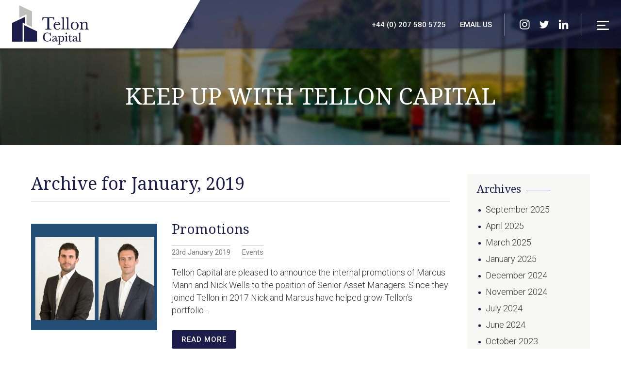

--- FILE ---
content_type: text/html; charset=UTF-8
request_url: https://www.telloncapital.com/2019/01/
body_size: 6283
content:
<!DOCTYPE html>
<html lang="en-US">
<head>
<meta charset="UTF-8" />
<meta content='width=device-width, initial-scale=1.0, maximum-scale=1.0, user-scalable=0' name='viewport' />
<title>
January 2019 - Tellon Capital Archive - Tellon Capital	</title>
<link rel="shortcut icon" href="https://www.telloncapital.com/wp-content/themes/tellon-capital/images/favicon.ico">
<!-- <link rel="stylesheet" href="https://www.telloncapital.com/wp-content/themes/tellon-capital/style.css"> -->
<!-- <link rel="stylesheet" type="text/css" href="https://www.telloncapital.com/wp-content/themes/tellon-capital/css/responsive.css" /> -->
<link rel="stylesheet" type="text/css" href="//www.telloncapital.com/wp-content/cache/wpfc-minified/8lwbw9ja/fd7g5.css" media="all"/>
<script src='//www.telloncapital.com/wp-content/cache/wpfc-minified/kb3mzere/fd7g5.js' type="text/javascript"></script>
<!-- <script type="text/javascript" src="https://www.telloncapital.com/wp-content/themes/tellon-capital/scripts/jquery-3.1.1.min.js"></script> -->
<!-- <script type="text/javascript" src="https://www.telloncapital.com/wp-content/themes/tellon-capital/scripts/jquery.matchHeight.js"></script> -->
<!-- <script type="text/javascript" src="https://www.telloncapital.com/wp-content/themes/tellon-capital/scripts/allInOneJquery.js"></script> -->
<!-- <script src="https://www.telloncapital.com/wp-content/themes/tellon-capital/scripts/jquery.validate.js"></script> -->
<link rel="pingback" href="https://www.telloncapital.com/xmlrpc.php">
<meta name='robots' content='noindex, follow' />
<!-- This site is optimized with the Yoast SEO plugin v21.8.1 - https://yoast.com/wordpress/plugins/seo/ -->
<meta property="og:locale" content="en_US" />
<meta property="og:type" content="website" />
<meta property="og:title" content="January 2019 - Tellon Capital" />
<meta property="og:url" content="https://www.telloncapital.com/2019/01/" />
<meta property="og:site_name" content="Tellon Capital" />
<meta name="twitter:card" content="summary_large_image" />
<script type="application/ld+json" class="yoast-schema-graph">{"@context":"https://schema.org","@graph":[{"@type":"CollectionPage","@id":"https://www.telloncapital.com/2019/01/","url":"https://www.telloncapital.com/2019/01/","name":"January 2019 - Tellon Capital","isPartOf":{"@id":"https://www.telloncapital.com/#website"},"primaryImageOfPage":{"@id":"https://www.telloncapital.com/2019/01/#primaryimage"},"image":{"@id":"https://www.telloncapital.com/2019/01/#primaryimage"},"thumbnailUrl":"https://www.telloncapital.com/wp-content/uploads/Screenshot-2019-01-23-17.19.07.png","breadcrumb":{"@id":"https://www.telloncapital.com/2019/01/#breadcrumb"},"inLanguage":"en-US"},{"@type":"ImageObject","inLanguage":"en-US","@id":"https://www.telloncapital.com/2019/01/#primaryimage","url":"https://www.telloncapital.com/wp-content/uploads/Screenshot-2019-01-23-17.19.07.png","contentUrl":"https://www.telloncapital.com/wp-content/uploads/Screenshot-2019-01-23-17.19.07.png","width":1148,"height":848},{"@type":"BreadcrumbList","@id":"https://www.telloncapital.com/2019/01/#breadcrumb","itemListElement":[{"@type":"ListItem","position":1,"name":"Home","item":"https://www.telloncapital.com/"},{"@type":"ListItem","position":2,"name":"Archives for January 2019"}]},{"@type":"WebSite","@id":"https://www.telloncapital.com/#website","url":"https://www.telloncapital.com/","name":"Tellon Capital","description":"","potentialAction":[{"@type":"SearchAction","target":{"@type":"EntryPoint","urlTemplate":"https://www.telloncapital.com/?s={search_term_string}"},"query-input":"required name=search_term_string"}],"inLanguage":"en-US"}]}</script>
<!-- / Yoast SEO plugin. -->
<link rel="alternate" type="application/rss+xml" title="Tellon Capital &raquo; Feed" href="https://www.telloncapital.com/feed/" />
<link rel="alternate" type="application/rss+xml" title="Tellon Capital &raquo; Comments Feed" href="https://www.telloncapital.com/comments/feed/" />
<!-- This site uses the Google Analytics by MonsterInsights plugin v9.9.0 - Using Analytics tracking - https://www.monsterinsights.com/ -->
<!-- Note: MonsterInsights is not currently configured on this site. The site owner needs to authenticate with Google Analytics in the MonsterInsights settings panel. -->
<!-- No tracking code set -->
<!-- / Google Analytics by MonsterInsights -->
<script type="text/javascript">
window._wpemojiSettings = {"baseUrl":"https:\/\/s.w.org\/images\/core\/emoji\/14.0.0\/72x72\/","ext":".png","svgUrl":"https:\/\/s.w.org\/images\/core\/emoji\/14.0.0\/svg\/","svgExt":".svg","source":{"concatemoji":"https:\/\/www.telloncapital.com\/wp-includes\/js\/wp-emoji-release.min.js?ver=6.2.8"}};
/*! This file is auto-generated */
!function(e,a,t){var n,r,o,i=a.createElement("canvas"),p=i.getContext&&i.getContext("2d");function s(e,t){p.clearRect(0,0,i.width,i.height),p.fillText(e,0,0);e=i.toDataURL();return p.clearRect(0,0,i.width,i.height),p.fillText(t,0,0),e===i.toDataURL()}function c(e){var t=a.createElement("script");t.src=e,t.defer=t.type="text/javascript",a.getElementsByTagName("head")[0].appendChild(t)}for(o=Array("flag","emoji"),t.supports={everything:!0,everythingExceptFlag:!0},r=0;r<o.length;r++)t.supports[o[r]]=function(e){if(p&&p.fillText)switch(p.textBaseline="top",p.font="600 32px Arial",e){case"flag":return s("\ud83c\udff3\ufe0f\u200d\u26a7\ufe0f","\ud83c\udff3\ufe0f\u200b\u26a7\ufe0f")?!1:!s("\ud83c\uddfa\ud83c\uddf3","\ud83c\uddfa\u200b\ud83c\uddf3")&&!s("\ud83c\udff4\udb40\udc67\udb40\udc62\udb40\udc65\udb40\udc6e\udb40\udc67\udb40\udc7f","\ud83c\udff4\u200b\udb40\udc67\u200b\udb40\udc62\u200b\udb40\udc65\u200b\udb40\udc6e\u200b\udb40\udc67\u200b\udb40\udc7f");case"emoji":return!s("\ud83e\udef1\ud83c\udffb\u200d\ud83e\udef2\ud83c\udfff","\ud83e\udef1\ud83c\udffb\u200b\ud83e\udef2\ud83c\udfff")}return!1}(o[r]),t.supports.everything=t.supports.everything&&t.supports[o[r]],"flag"!==o[r]&&(t.supports.everythingExceptFlag=t.supports.everythingExceptFlag&&t.supports[o[r]]);t.supports.everythingExceptFlag=t.supports.everythingExceptFlag&&!t.supports.flag,t.DOMReady=!1,t.readyCallback=function(){t.DOMReady=!0},t.supports.everything||(n=function(){t.readyCallback()},a.addEventListener?(a.addEventListener("DOMContentLoaded",n,!1),e.addEventListener("load",n,!1)):(e.attachEvent("onload",n),a.attachEvent("onreadystatechange",function(){"complete"===a.readyState&&t.readyCallback()})),(e=t.source||{}).concatemoji?c(e.concatemoji):e.wpemoji&&e.twemoji&&(c(e.twemoji),c(e.wpemoji)))}(window,document,window._wpemojiSettings);
</script>
<style type="text/css">
img.wp-smiley,
img.emoji {
display: inline !important;
border: none !important;
box-shadow: none !important;
height: 1em !important;
width: 1em !important;
margin: 0 0.07em !important;
vertical-align: -0.1em !important;
background: none !important;
padding: 0 !important;
}
</style>
<!-- <link rel='stylesheet' id='wp-block-library-css' href='https://www.telloncapital.com/wp-includes/css/dist/block-library/style.min.css?ver=6.2.8' type='text/css' media='all' /> -->
<!-- <link rel='stylesheet' id='classic-theme-styles-css' href='https://www.telloncapital.com/wp-includes/css/classic-themes.min.css?ver=6.2.8' type='text/css' media='all' /> -->
<link rel="stylesheet" type="text/css" href="//www.telloncapital.com/wp-content/cache/wpfc-minified/q9mz0svs/fd7g5.css" media="all"/>
<style id='global-styles-inline-css' type='text/css'>
body{--wp--preset--color--black: #000000;--wp--preset--color--cyan-bluish-gray: #abb8c3;--wp--preset--color--white: #ffffff;--wp--preset--color--pale-pink: #f78da7;--wp--preset--color--vivid-red: #cf2e2e;--wp--preset--color--luminous-vivid-orange: #ff6900;--wp--preset--color--luminous-vivid-amber: #fcb900;--wp--preset--color--light-green-cyan: #7bdcb5;--wp--preset--color--vivid-green-cyan: #00d084;--wp--preset--color--pale-cyan-blue: #8ed1fc;--wp--preset--color--vivid-cyan-blue: #0693e3;--wp--preset--color--vivid-purple: #9b51e0;--wp--preset--gradient--vivid-cyan-blue-to-vivid-purple: linear-gradient(135deg,rgba(6,147,227,1) 0%,rgb(155,81,224) 100%);--wp--preset--gradient--light-green-cyan-to-vivid-green-cyan: linear-gradient(135deg,rgb(122,220,180) 0%,rgb(0,208,130) 100%);--wp--preset--gradient--luminous-vivid-amber-to-luminous-vivid-orange: linear-gradient(135deg,rgba(252,185,0,1) 0%,rgba(255,105,0,1) 100%);--wp--preset--gradient--luminous-vivid-orange-to-vivid-red: linear-gradient(135deg,rgba(255,105,0,1) 0%,rgb(207,46,46) 100%);--wp--preset--gradient--very-light-gray-to-cyan-bluish-gray: linear-gradient(135deg,rgb(238,238,238) 0%,rgb(169,184,195) 100%);--wp--preset--gradient--cool-to-warm-spectrum: linear-gradient(135deg,rgb(74,234,220) 0%,rgb(151,120,209) 20%,rgb(207,42,186) 40%,rgb(238,44,130) 60%,rgb(251,105,98) 80%,rgb(254,248,76) 100%);--wp--preset--gradient--blush-light-purple: linear-gradient(135deg,rgb(255,206,236) 0%,rgb(152,150,240) 100%);--wp--preset--gradient--blush-bordeaux: linear-gradient(135deg,rgb(254,205,165) 0%,rgb(254,45,45) 50%,rgb(107,0,62) 100%);--wp--preset--gradient--luminous-dusk: linear-gradient(135deg,rgb(255,203,112) 0%,rgb(199,81,192) 50%,rgb(65,88,208) 100%);--wp--preset--gradient--pale-ocean: linear-gradient(135deg,rgb(255,245,203) 0%,rgb(182,227,212) 50%,rgb(51,167,181) 100%);--wp--preset--gradient--electric-grass: linear-gradient(135deg,rgb(202,248,128) 0%,rgb(113,206,126) 100%);--wp--preset--gradient--midnight: linear-gradient(135deg,rgb(2,3,129) 0%,rgb(40,116,252) 100%);--wp--preset--duotone--dark-grayscale: url('#wp-duotone-dark-grayscale');--wp--preset--duotone--grayscale: url('#wp-duotone-grayscale');--wp--preset--duotone--purple-yellow: url('#wp-duotone-purple-yellow');--wp--preset--duotone--blue-red: url('#wp-duotone-blue-red');--wp--preset--duotone--midnight: url('#wp-duotone-midnight');--wp--preset--duotone--magenta-yellow: url('#wp-duotone-magenta-yellow');--wp--preset--duotone--purple-green: url('#wp-duotone-purple-green');--wp--preset--duotone--blue-orange: url('#wp-duotone-blue-orange');--wp--preset--font-size--small: 13px;--wp--preset--font-size--medium: 20px;--wp--preset--font-size--large: 36px;--wp--preset--font-size--x-large: 42px;--wp--preset--spacing--20: 0.44rem;--wp--preset--spacing--30: 0.67rem;--wp--preset--spacing--40: 1rem;--wp--preset--spacing--50: 1.5rem;--wp--preset--spacing--60: 2.25rem;--wp--preset--spacing--70: 3.38rem;--wp--preset--spacing--80: 5.06rem;--wp--preset--shadow--natural: 6px 6px 9px rgba(0, 0, 0, 0.2);--wp--preset--shadow--deep: 12px 12px 50px rgba(0, 0, 0, 0.4);--wp--preset--shadow--sharp: 6px 6px 0px rgba(0, 0, 0, 0.2);--wp--preset--shadow--outlined: 6px 6px 0px -3px rgba(255, 255, 255, 1), 6px 6px rgba(0, 0, 0, 1);--wp--preset--shadow--crisp: 6px 6px 0px rgba(0, 0, 0, 1);}:where(.is-layout-flex){gap: 0.5em;}body .is-layout-flow > .alignleft{float: left;margin-inline-start: 0;margin-inline-end: 2em;}body .is-layout-flow > .alignright{float: right;margin-inline-start: 2em;margin-inline-end: 0;}body .is-layout-flow > .aligncenter{margin-left: auto !important;margin-right: auto !important;}body .is-layout-constrained > .alignleft{float: left;margin-inline-start: 0;margin-inline-end: 2em;}body .is-layout-constrained > .alignright{float: right;margin-inline-start: 2em;margin-inline-end: 0;}body .is-layout-constrained > .aligncenter{margin-left: auto !important;margin-right: auto !important;}body .is-layout-constrained > :where(:not(.alignleft):not(.alignright):not(.alignfull)){max-width: var(--wp--style--global--content-size);margin-left: auto !important;margin-right: auto !important;}body .is-layout-constrained > .alignwide{max-width: var(--wp--style--global--wide-size);}body .is-layout-flex{display: flex;}body .is-layout-flex{flex-wrap: wrap;align-items: center;}body .is-layout-flex > *{margin: 0;}:where(.wp-block-columns.is-layout-flex){gap: 2em;}.has-black-color{color: var(--wp--preset--color--black) !important;}.has-cyan-bluish-gray-color{color: var(--wp--preset--color--cyan-bluish-gray) !important;}.has-white-color{color: var(--wp--preset--color--white) !important;}.has-pale-pink-color{color: var(--wp--preset--color--pale-pink) !important;}.has-vivid-red-color{color: var(--wp--preset--color--vivid-red) !important;}.has-luminous-vivid-orange-color{color: var(--wp--preset--color--luminous-vivid-orange) !important;}.has-luminous-vivid-amber-color{color: var(--wp--preset--color--luminous-vivid-amber) !important;}.has-light-green-cyan-color{color: var(--wp--preset--color--light-green-cyan) !important;}.has-vivid-green-cyan-color{color: var(--wp--preset--color--vivid-green-cyan) !important;}.has-pale-cyan-blue-color{color: var(--wp--preset--color--pale-cyan-blue) !important;}.has-vivid-cyan-blue-color{color: var(--wp--preset--color--vivid-cyan-blue) !important;}.has-vivid-purple-color{color: var(--wp--preset--color--vivid-purple) !important;}.has-black-background-color{background-color: var(--wp--preset--color--black) !important;}.has-cyan-bluish-gray-background-color{background-color: var(--wp--preset--color--cyan-bluish-gray) !important;}.has-white-background-color{background-color: var(--wp--preset--color--white) !important;}.has-pale-pink-background-color{background-color: var(--wp--preset--color--pale-pink) !important;}.has-vivid-red-background-color{background-color: var(--wp--preset--color--vivid-red) !important;}.has-luminous-vivid-orange-background-color{background-color: var(--wp--preset--color--luminous-vivid-orange) !important;}.has-luminous-vivid-amber-background-color{background-color: var(--wp--preset--color--luminous-vivid-amber) !important;}.has-light-green-cyan-background-color{background-color: var(--wp--preset--color--light-green-cyan) !important;}.has-vivid-green-cyan-background-color{background-color: var(--wp--preset--color--vivid-green-cyan) !important;}.has-pale-cyan-blue-background-color{background-color: var(--wp--preset--color--pale-cyan-blue) !important;}.has-vivid-cyan-blue-background-color{background-color: var(--wp--preset--color--vivid-cyan-blue) !important;}.has-vivid-purple-background-color{background-color: var(--wp--preset--color--vivid-purple) !important;}.has-black-border-color{border-color: var(--wp--preset--color--black) !important;}.has-cyan-bluish-gray-border-color{border-color: var(--wp--preset--color--cyan-bluish-gray) !important;}.has-white-border-color{border-color: var(--wp--preset--color--white) !important;}.has-pale-pink-border-color{border-color: var(--wp--preset--color--pale-pink) !important;}.has-vivid-red-border-color{border-color: var(--wp--preset--color--vivid-red) !important;}.has-luminous-vivid-orange-border-color{border-color: var(--wp--preset--color--luminous-vivid-orange) !important;}.has-luminous-vivid-amber-border-color{border-color: var(--wp--preset--color--luminous-vivid-amber) !important;}.has-light-green-cyan-border-color{border-color: var(--wp--preset--color--light-green-cyan) !important;}.has-vivid-green-cyan-border-color{border-color: var(--wp--preset--color--vivid-green-cyan) !important;}.has-pale-cyan-blue-border-color{border-color: var(--wp--preset--color--pale-cyan-blue) !important;}.has-vivid-cyan-blue-border-color{border-color: var(--wp--preset--color--vivid-cyan-blue) !important;}.has-vivid-purple-border-color{border-color: var(--wp--preset--color--vivid-purple) !important;}.has-vivid-cyan-blue-to-vivid-purple-gradient-background{background: var(--wp--preset--gradient--vivid-cyan-blue-to-vivid-purple) !important;}.has-light-green-cyan-to-vivid-green-cyan-gradient-background{background: var(--wp--preset--gradient--light-green-cyan-to-vivid-green-cyan) !important;}.has-luminous-vivid-amber-to-luminous-vivid-orange-gradient-background{background: var(--wp--preset--gradient--luminous-vivid-amber-to-luminous-vivid-orange) !important;}.has-luminous-vivid-orange-to-vivid-red-gradient-background{background: var(--wp--preset--gradient--luminous-vivid-orange-to-vivid-red) !important;}.has-very-light-gray-to-cyan-bluish-gray-gradient-background{background: var(--wp--preset--gradient--very-light-gray-to-cyan-bluish-gray) !important;}.has-cool-to-warm-spectrum-gradient-background{background: var(--wp--preset--gradient--cool-to-warm-spectrum) !important;}.has-blush-light-purple-gradient-background{background: var(--wp--preset--gradient--blush-light-purple) !important;}.has-blush-bordeaux-gradient-background{background: var(--wp--preset--gradient--blush-bordeaux) !important;}.has-luminous-dusk-gradient-background{background: var(--wp--preset--gradient--luminous-dusk) !important;}.has-pale-ocean-gradient-background{background: var(--wp--preset--gradient--pale-ocean) !important;}.has-electric-grass-gradient-background{background: var(--wp--preset--gradient--electric-grass) !important;}.has-midnight-gradient-background{background: var(--wp--preset--gradient--midnight) !important;}.has-small-font-size{font-size: var(--wp--preset--font-size--small) !important;}.has-medium-font-size{font-size: var(--wp--preset--font-size--medium) !important;}.has-large-font-size{font-size: var(--wp--preset--font-size--large) !important;}.has-x-large-font-size{font-size: var(--wp--preset--font-size--x-large) !important;}
.wp-block-navigation a:where(:not(.wp-element-button)){color: inherit;}
:where(.wp-block-columns.is-layout-flex){gap: 2em;}
.wp-block-pullquote{font-size: 1.5em;line-height: 1.6;}
</style>
<!-- <link rel='stylesheet' id='hctpc_stylesheet-css' href='https://www.telloncapital.com/wp-content/plugins/captcha/css/front_end_style.css?ver=4.3.0' type='text/css' media='all' /> -->
<!-- <link rel='stylesheet' id='dashicons-css' href='https://www.telloncapital.com/wp-includes/css/dashicons.min.css?ver=6.2.8' type='text/css' media='all' /> -->
<!-- <link rel='stylesheet' id='hctpc_desktop_style-css' href='https://www.telloncapital.com/wp-content/plugins/captcha/css/desktop_style.css?ver=4.3.0' type='text/css' media='all' /> -->
<!-- <link rel='stylesheet' id='contact-form-7-css' href='https://www.telloncapital.com/wp-content/plugins/contact-form-7/includes/css/styles.css?ver=5.8.7' type='text/css' media='all' /> -->
<link rel="stylesheet" type="text/css" href="//www.telloncapital.com/wp-content/cache/wpfc-minified/8u6y9ohl/fd7g5.css" media="all"/>
<link rel="https://api.w.org/" href="https://www.telloncapital.com/wp-json/" /></head>
<body class="archive date">
<div class="pagePreloader" id="preloader">
<span class="loader"><span class="loader-inner"></span></span>
</div>
<div id="container">
<div class="content">
<!--header-start-->
<header>
<div class="centerBlock block_1400">
<a href="http://www.telloncapital.com/"><img src="https://www.telloncapital.com/wp-content/themes/tellon-capital/images/tellon-capital-logo.svg" alt=""  class="logo"/></a>
<div class="headerContact"><a href="tel:+44 (0) 207 580 5725">+44 (0) 207 580 5725</a> <a href="mailto:&#105;&#110;&#102;&#111;&#64;&#116;&#101;&#108;&#108;&#111;&#110;&#99;&#97;&#112;&#105;&#116;&#97;&#108;&#46;&#99;&#111;&#109;" class="email">Email us</a></div>
<div class="whiteSkew"></div>
<div class="blueSkew"></div>
<ul class="socialNetwork">
<li><a href="https://www.instagram.com/telloncapital/" target="_blank">
<img src="https://www.telloncapital.com/wp-content/uploads/2017/07/social-instagram.svg" alt="Promotions"/></a></li>
<li><a href="https://twitter.com/telloncapital?lang=en-gb" target="_blank">
<img src="https://www.telloncapital.com/wp-content/uploads/2017/07/social-twitter.svg" alt="Promotions"/></a></li>
<li><a href="https://www.linkedin.com/company/tellon-capital" target="_blank">
<img src="https://www.telloncapital.com/wp-content/uploads/2017/07/social-linkedin.svg" alt="Promotions"/></a></li>
</ul>
<div id="burgurMenu">
<span></span>
<span></span>
<span></span>
</div>
<!-- Main Menu -->
<nav><div class="menu"><ul id="menu-main-menu" class="mainMenu"><li id="menu-item-33" class="menu-item menu-item-type-post_type menu-item-object-page menu-item-home menu-item-33"><a href="https://www.telloncapital.com/">Home</a></li>
<li id="menu-item-49" class="menu-item menu-item-type-custom menu-item-object-custom menu-item-has-children menu-item-49"><a href="http://www.telloncapital.com/founders/">About Us</a>
<ul class="sub-menu">
<li id="menu-item-41" class="menu-item menu-item-type-post_type menu-item-object-page menu-item-41"><a href="https://www.telloncapital.com/founders/">Founders</a></li>
<li id="menu-item-48" class="menu-item menu-item-type-post_type menu-item-object-page menu-item-48"><a href="https://www.telloncapital.com/the-team/">The Team</a></li>
</ul>
</li>
<li id="menu-item-50" class="menu-item menu-item-type-custom menu-item-object-custom menu-item-has-children menu-item-50"><a href="http://www.telloncapital.com/assets/">Portfolio</a>
<ul class="sub-menu">
<li id="menu-item-35" class="menu-item menu-item-type-post_type menu-item-object-page menu-item-35"><a href="https://www.telloncapital.com/assets/">Assets</a></li>
</ul>
</li>
<li id="menu-item-37" class="menu-item menu-item-type-post_type menu-item-object-page menu-item-37"><a href="https://www.telloncapital.com/case-studies/">Sold Assets</a></li>
<li id="menu-item-45" class="menu-item menu-item-type-post_type menu-item-object-page menu-item-45"><a href="https://www.telloncapital.com/currentrequirements/">Current Requirements</a></li>
<li id="menu-item-47" class="menu-item menu-item-type-post_type menu-item-object-page menu-item-47 current-menu-item"><a href="https://www.telloncapital.com/news/">News</a></li>
<li id="menu-item-39" class="menu-item menu-item-type-post_type menu-item-object-page menu-item-39"><a href="https://www.telloncapital.com/contact/">Contact</a></li>
</ul></div></nav>
<!-- End Main Menu -->
<div class="menuOverlay"></div>
</div>
</header>
<!--header-end-->
<section class="headerImg animate fadeIn" style="background-image:url('https://www.telloncapital.com/wp-content/uploads/2017/07/header-news-1.jpg') ">
<h1>Keep up with Tellon Capital</h1></section>
<section class="centerBlock block_1200">
<aside id="rightPanel" class="animate fadeInUp">
<div id="archives-2" class="widget widget_archive"><h2>Archives</h2>
<ul>
<li><a href='https://www.telloncapital.com/2025/09/'>September 2025</a></li>
<li><a href='https://www.telloncapital.com/2025/04/'>April 2025</a></li>
<li><a href='https://www.telloncapital.com/2025/03/'>March 2025</a></li>
<li><a href='https://www.telloncapital.com/2025/01/'>January 2025</a></li>
<li><a href='https://www.telloncapital.com/2024/12/'>December 2024</a></li>
<li><a href='https://www.telloncapital.com/2024/11/'>November 2024</a></li>
<li><a href='https://www.telloncapital.com/2024/07/'>July 2024</a></li>
<li><a href='https://www.telloncapital.com/2024/06/'>June 2024</a></li>
<li><a href='https://www.telloncapital.com/2023/10/'>October 2023</a></li>
<li><a href='https://www.telloncapital.com/2022/09/'>September 2022</a></li>
<li><a href='https://www.telloncapital.com/2022/07/'>July 2022</a></li>
<li><a href='https://www.telloncapital.com/2022/04/'>April 2022</a></li>
<li><a href='https://www.telloncapital.com/2022/02/'>February 2022</a></li>
<li><a href='https://www.telloncapital.com/2021/03/'>March 2021</a></li>
<li><a href='https://www.telloncapital.com/2021/01/'>January 2021</a></li>
<li><a href='https://www.telloncapital.com/2020/05/'>May 2020</a></li>
<li><a href='https://www.telloncapital.com/2020/03/'>March 2020</a></li>
<li><a href='https://www.telloncapital.com/2019/05/'>May 2019</a></li>
<li><a href='https://www.telloncapital.com/2019/02/'>February 2019</a></li>
<li><a href='https://www.telloncapital.com/2019/01/' aria-current="page">January 2019</a></li>
<li><a href='https://www.telloncapital.com/2018/12/'>December 2018</a></li>
<li><a href='https://www.telloncapital.com/2018/11/'>November 2018</a></li>
<li><a href='https://www.telloncapital.com/2018/09/'>September 2018</a></li>
<li><a href='https://www.telloncapital.com/2018/08/'>August 2018</a></li>
<li><a href='https://www.telloncapital.com/2018/07/'>July 2018</a></li>
<li><a href='https://www.telloncapital.com/2018/06/'>June 2018</a></li>
<li><a href='https://www.telloncapital.com/2018/02/'>February 2018</a></li>
<li><a href='https://www.telloncapital.com/2018/01/'>January 2018</a></li>
<li><a href='https://www.telloncapital.com/2017/10/'>October 2017</a></li>
<li><a href='https://www.telloncapital.com/2017/08/'>August 2017</a></li>
<li><a href='https://www.telloncapital.com/2017/01/'>January 2017</a></li>
<li><a href='https://www.telloncapital.com/2016/09/'>September 2016</a></li>
<li><a href='https://www.telloncapital.com/2016/07/'>July 2016</a></li>
<li><a href='https://www.telloncapital.com/2016/01/'>January 2016</a></li>
<li><a href='https://www.telloncapital.com/2015/07/'>July 2015</a></li>
<li><a href='https://www.telloncapital.com/2015/04/'>April 2015</a></li>
</ul>
</div><div id="categories-2" class="widget widget_categories"><h2>Categories</h2>
<ul>
<li class="cat-item cat-item-4"><a href="https://www.telloncapital.com/category/aquisitions/">Aquisitions</a>
</li>
<li class="cat-item cat-item-6"><a href="https://www.telloncapital.com/category/development/">Development</a>
</li>
<li class="cat-item cat-item-11"><a href="https://www.telloncapital.com/category/disposals/">Disposals</a>
</li>
<li class="cat-item cat-item-3"><a href="https://www.telloncapital.com/category/events/">Events</a>
</li>
<li class="cat-item cat-item-10"><a href="https://www.telloncapital.com/category/leasing/">Leasing</a>
</li>
</ul>
</div>
</aside>	<div id="leftPanel">
<h2 class="archiveTitle">Archive for January, 2019</h2>
<div class="navigation">
<div class="next-posts"></div>
<div class="prev-posts"></div>
</div>
<div class="newsRecord animate fadeInUp">
<a href="https://www.telloncapital.com/promotions/">
<img src="https://www.telloncapital.com/wp-content/themes/tellon-capital/images/post-thumb-ph.gif" width="260" height="220" alt="Screenshot 2019-01-23 17.19.07"  style="background-image:url('https://www.telloncapital.com/wp-content/uploads/Screenshot-2019-01-23-17.19.07.png')"/></a>
<div class="postSummary">
<h3><a href="https://www.telloncapital.com/promotions/">Promotions</a></h3>
<div class="meta"><span>23rd January 2019</span>
<span>Events</span>
</div>
<p>Tellon Capital are pleased to announce the internal promotions of Marcus Mann and Nick Wells to the position of Senior Asset Managers. Since they joined Tellon in 2017 Nick and Marcus have helped grow Tellon’s portfolio&hellip;</p>
<a href="https://www.telloncapital.com/promotions/" class="blueBtn">	
<span>Read more</span></a>
</div>
</div>
<div class="navigation">
<div class="next-posts"></div>
<div class="prev-posts"></div>
</div>			
</div>
</section>
</div>
<!--ccontent end-->	
<footer class="animate fadeIn">
<div class="centerBlock block_1400">
<div class="copyrights">&copy; Tellon Capital LLP | <a href="http://www.telloncapital.com/wp-content/uploads/GDPR-privacy-notice.pdf" target="_blank">How we use your data</a></div>
<ul class="socialNetwork">
<li><a href="https://www.instagram.com/telloncapital/" target="_blank"><img src="https://www.telloncapital.com/wp-content/uploads/2017/07/social-instagram.svg" alt="Promotions"/></a></li>
<li><a href="https://twitter.com/telloncapital?lang=en-gb" target="_blank"><img src="https://www.telloncapital.com/wp-content/uploads/2017/07/social-twitter.svg" alt="Promotions"/></a></li>
<li><a href="https://www.linkedin.com/company/tellon-capital" target="_blank"><img src="https://www.telloncapital.com/wp-content/uploads/2017/07/social-linkedin.svg" alt="Promotions"/></a></li>
</ul>
</div>
</footer>
</div>
<!--container end-->	
<script type="text/javascript">var switchTo5x=true;</script>
<script type="text/javascript" src="http://w.sharethis.com/button/buttons.js"></script>
<script type="text/javascript">stLight.options({publisher: "26a8f027-93f3-4179-ae17-81ceb7c82ddd", doNotHash: false, doNotCopy: false, hashAddressBar: false});</script>
<script type='text/javascript' src='https://www.telloncapital.com/wp-content/plugins/contact-form-7/includes/swv/js/index.js?ver=5.8.7' id='swv-js'></script>
<script type='text/javascript' id='contact-form-7-js-extra'>
/* <![CDATA[ */
var wpcf7 = {"api":{"root":"https:\/\/www.telloncapital.com\/wp-json\/","namespace":"contact-form-7\/v1"}};
/* ]]> */
</script>
<script type='text/javascript' src='https://www.telloncapital.com/wp-content/plugins/contact-form-7/includes/js/index.js?ver=5.8.7' id='contact-form-7-js'></script>
<!-- Don't forget analytics -->
</body>
</html><!-- WP Fastest Cache file was created in 0.673 seconds, on November 2, 2025 @ 9:38 am --><!-- via php -->

--- FILE ---
content_type: text/css
request_url: https://www.telloncapital.com/wp-content/cache/wpfc-minified/8lwbw9ja/fd7g5.css
body_size: 10295
content:
@charset "utf-8";
@import url("https://fonts.googleapis.com/css?family=Droid+Serif:400,400i,700,700i|Roboto:300,300i,400,400i,500,500i,700,700i,900");  .blueText{
color:#1c1d4a;
}  * {
-moz-box-sizing: border-box;
-webkit-box-sizing: border-box;
box-sizing: border-box;
-webkit-tap-highlight-color: transparent;
-moz-text-size-adjust: none;
-webkit-text-size-adjust: none;
-ms-text-size-adjust: none;
}
html, body {
height: 100%;
width: 100%;
margin: 0;
}
body {
padding: 0px;
margin: 0px;
min-width: 320px;
font-family: 'Roboto', sans-serif;
font-size: 18px;
font-weight: 300;
line-height: 26px;
overflow-x: hidden;
color: #333333;
}
#container {
display: table;
table-layout: fixed;
height: 100%;
width: 100%;
}
.content {
display: table-row;
height: 100%;
}
.centerBlock{
width: 100%;
max-width: 1180px;
padding: 0px 24px;
margin: 0px auto;
clear: both; position: relative;
}
.centerBlock:after {
visibility: hidden;
display: block;
font-size: 0px;
content: " ";
clear: both;
height: 0%;
}
.block_1000 {max-width: 1000px;}
.block_1100 {max-width: 1100px;}
.block_1200 {max-width: 1200px;}
.block_1400 {max-width: 1400px;}
.block_1540 {max-width: 1540px;}
.block_1700 {max-width: 1700px;}
.bottomSpace{
padding-bottom:60px;
}
#leftPanel{
float:left;
width: 75%;
}
#rightPanel{
float:right;
width: 25%;
padding-left: 3%;
} header {
position: fixed;
color: #FFFFFF;
font-size: 16px;
width: 100%;
z-index: 150; }
header .centerBlock { z-index: 5; position: relative}
header *{
transition: all .5s ease-in-out;
-webkit-transition: all .5s ease-in-out;
-moz-transition: all .5s ease-in-out;
-o-transition: all .5s ease-in-out;
}
header.shrink .logo {width: 130px;margin-top: 7px;}
header.shrink .whiteSkew,
header.shrink .blueSkew{height: 80px;}
header.shrink .whiteSkew{right: 85%;}
header.shrink .blueSkew{ left: 14.4%;	background-color: rgba(28,29,74,1);}
header.shrink .headerContact{top: 18px;}
header.shrink .socialNetwork{top: 18px;}
header.shrink #burgurMenu{ margin-top: 30px;}
.logo {
float: left;
width: 160px;
position: relative;
z-index: 2;
margin-top: 10px;
}
.headerContact{
position:absolute;
font-size: 15px;
font-weight: 500;
text-transform: uppercase;
right: 240px;
top: 28px;
z-index: 2;
border-right: 1px solid #817b8a;
padding:10px 25px 10px 0px;
}
.headerContact a.email{
margin-left: 25px;
}
.headerContact *{
color: #ffffff;
text-decoration: none
}
.headerContact a{
transition: all 0s ease-in-out;
-webkit-transition: all 0s ease-in-out;
-moz-transition: all 0s ease-in-out;
-o-transition: all 0s ease-in-out;
}
.whiteSkew{
width: 100%;
height: 100px;
position: absolute;
top: 0;
right: 80%;
-webkit-transform: skew(-30deg);
-moz-transform: skew(-30deg);
-o-transform: skew(-30deg);
transform: skew(-30deg);
background: #ffffff;
-webkit-box-shadow: 0 8px 6px -6px rgba(0,0,0,0.30);
-moz-box-shadow: 0 8px 6px -6px rgba(0,0,0,0.30);
box-shadow: 0 8px 6px -6px rgba(0,0,0,0.30);
z-index: 1
}
.blueSkew{
width: 130%;
height: 100px;
position: absolute; left: 19%;
top: 0;
-webkit-transform: skew(-30deg);
-moz-transform: skew(-30deg);
-o-transform: skew(-30deg);
transform: skew(-30deg);
background-color: rgba(28,29,74,0.6);
-webkit-box-shadow: 0 8px 6px -6px rgba(0,0,0,0.30);
-moz-box-shadow: 0 8px 6px -6px rgba(0,0,0,0.30);
box-shadow: 0 8px 6px -6px rgba(0,0,0,0.30);
}
header a {
color: #FFFFFF;
text-decoration: none
}
header ul {
padding: 0px;
margin: 0px;
list-style: none
} nav{
transition:       all .5s ease-in-out;
-webkit-transition: all .5s ease-in-out;
-moz-transition:    all .5s ease-in-out;
-o-transition:      all .5s ease-in-out;
z-index: 101;
position: fixed;
background-color: #e0e0df;
margin-top: 0px;
top: 0px;
height: 100%;
width: 340px;
right: -340px;
overflow: auto; }
.menuOpen nav{
right: 0px;
}
nav > div{
padding:80px 40px 40px 40px;
letter-spacing: 1px; }
nav .topPad{
height: 80px;
background-color: #e0e0df;
width: 100%;
position: fixed;
top: 0px;
z-index: 1
}
.menuOpen nav > div::before{
display: block
}
nav a{
display: block;
padding: 10px 0px;
color: #143764;
}
.mainMenu > li {
font-size: 18px;
font-weight: 500;
line-height: 18px;
position: relative;
padding-right: 26px;
text-transform: uppercase
}
nav .current-menu-item > a,
nav .current-menu-ancestor > a{
color: #b6b6b6 !important; 
}
.mainMenu .sub-menu{
font-size: 16px;
margin-bottom: 8px;
}
.mainMenu .sub-menu a{
padding:20px;
padding: 8px 0px 8px 26px;
position: relative;
}
.mainMenu .sub-menu a::before{
height: 1px;
width: 15px;
background-color: #143764;
position: absolute;
left: 0px;
top: 15px;
content: "";
}
#burgurMenu {
width: 25px;
height: 25px; margin-top: 40px;
position: absolute;
-webkit-transform: rotate(0deg);
-moz-transform: rotate(0deg);
-o-transform: rotate(0deg);
transform: rotate(0deg);
-webkit-transition: .5s ease-in-out;
-moz-transition: .5s ease-in-out;
-o-transition: .5s ease-in-out;
transition: .5s ease-in-out;
cursor: pointer;
z-index: 102;
right: 25px;
}
#burgurMenu span {
display: block;
position: absolute;
-webkit-border-radius: 4px;
-moz-border-radius: 4px;
border-radius: 4px;
height: 3px;
width: 100%;
background: #ffffff;
opacity: 1;
left: 0;
-webkit-transform: rotate(0deg);
-moz-transform: rotate(0deg);
-o-transform: rotate(0deg);
transform: rotate(0deg);
-webkit-transition: .25s ease-in-out;
-moz-transition: .25s ease-in-out;
-o-transition: .25s ease-in-out;
transition: .25s ease-in-out;
}
#burgurMenu span:nth-child(1) {
top: 3px;
-webkit-transform-origin: left center;
-moz-transform-origin: left center;
-o-transform-origin: left center;
transform-origin: left center;
}
#burgurMenu span:nth-child(2) {
top: 11px;
width: 70%;
-webkit-transform-origin: left center;
-moz-transform-origin: left center;
-o-transform-origin: left center;
transform-origin: left center;
}
#burgurMenu span:nth-child(3) {
top: 19px;
-webkit-transform-origin: left center;
-moz-transform-origin: left center;
-o-transform-origin: left center;
transform-origin: left center;
}
#burgurMenu.open span:nth-child(1) {
-webkit-transform: rotate(45deg);
-moz-transform: rotate(45deg);
-o-transform: rotate(45deg);
transform: rotate(45deg);
left: 4px;
top: 3px;
}
.menuOpen #burgurMenu span{
background-color: #a0968b;
}
#burgurMenu.open span:nth-child(2) {
width: 0%;
opacity: 0;
}
#burgurMenu.open span:nth-child(3) {
-webkit-transform: rotate(-45deg);
-moz-transform: rotate(-45deg);
-o-transform: rotate(-45deg);
transform: rotate(-45deg);
left: 4px;
top: 21px;
}
.menuOverlay{
background-color: rgba(28,29,74,.9);
position: fixed; 
height: 100%;
width: 100%;
left: 0px;
top: 0px;	
transition: all .4s ease-in-out;
-webkit-transition: all .4s ease-in-out;
-moz-transition: all .4s ease-in-out;
-o-transition: all .4s ease-in-out;
opacity: 0;
visibility: hidden;
z-index: 100
}
.menuOpen .menuOverlay{
opacity: 1;
visibility: visible;
}
.home .headerImg{
height: 800px;
}
.headerImg{
height: 300px;
background-repeat: no-repeat;
background-position: center center;
-webkit-background-size: cover;
-moz-background-size: cover;
-o-background-size: cover;
background-size:cover;
display: -webkit-box;
display: -webkit-flex;
display: -ms-flexbox;
display: flex;
-webkit-box-align: center;
-webkit-align-items: center;
-ms-flex-align: center;
align-items: center;
-webkit-box-pack: center;
-webkit-justify-content: center;
-ms-flex-pack: center;
justify-content: center;
position: relative;
padding-top: 100px;
margin-bottom: 60px;
-webkit-transition: background .5s ease-in-out;
-moz-transition: background .5s ease-in-out;
-o-transition: background .5s ease-in-out;
transition: background .5s ease-in-out;
}
.headerImg::after{
content: "";
display: block;
position: absolute;
left: 0px;
top: 0px;
width: 100%;
height: 100%;
background-color: rgba(0,0,0,0.4);
}
.headerImg > div{
max-width: 1024px;
padding-left: 24px;
padding-right: 24px;
}
.headerImg h1{
position: relative;
z-index: 1;
color: #ffffff;
text-transform: uppercase;
text-align: center;
font-size: 48px;
line-height: 52px;
}
.headerImg h5{
font-size: 20px;
position: relative;
z-index: 1;
color: #ffffff;
text-align: center
}
.page-template-page-contact .headerImg{
margin-bottom: 0px;
}
.single-post .headerImg{
height: 100px;
background-image: none !important;
}
.single-post .headerImg::after,
.single-post .headerImg h1{
display: none
} footer {
clear: both;
display: table-row;
width: 100%;
overflow: hidden;
background-color: #a7a7a3;
font-size: 15px;
line-height: 20px;
}
footer .centerBlock{
padding: 15px 0px;
}
footer *{
color: #ffffff
}
footer a {
color: white;  }
.copyrights img{
width: 124px;
margin-right: 20px;
float: left;
}
.copyrights{
display: block;
margin-top:13px;
float: left;
}
.socialNetwork {
padding: 0px;
margin: 0px;
list-style: none;
}
header .socialNetwork {	
border-right: 1px solid #817b8a;
position: absolute;
right: 80px;
top: 28px;
z-index: 2;
padding:10px 25px 10px 0px;
margin: 0px;
}
.socialNetwork > li {
float: left;
margin-left: 15px;
}
.socialNetwork a {
display: block;
width: 25px;
height: 25px;
padding: 2px;
text-decoration: none;
transition: all .2s ease-in-out;
-webkit-transition: all .2s ease-in-out;
-moz-transition: all .2s ease-in-out;
-o-transition: all .2s ease-in-out;
}
.socialNetwork img{
display: block;
width: 100%;
height: auto;
} .socialNetwork {
margin: 8px 0px 4px 0px;
float:right
}
footer .socialNetwork a {
display: block;
width: 40px;
height: 40px;
background-color: rgba(28, 29, 74, 0.8);
-webkit-border-radius: 5px;
-moz-border-radius: 5px;
border-radius: 5px;
padding: 10px;		
transition: all .2s ease-in-out;
-webkit-transition: all .2s ease-in-out;
-moz-transition: all .2s ease-in-out;
-o-transition: all .2s ease-in-out;
}
footer .socialNetwork a:hover{
background-color: rgba(28, 29, 74, 0.4);
}  .animate{ }
.fadeIn{
opacity:0;
transition: opacity .8s ease-in-out;
-webkit-transition: opacity .8s ease-in-out;
-moz-transition: opacity .8s ease-in-out;
-o-transition: opacity .8s ease-in-out;
}
.fadeInUp{
-webkit-transform : translate3d(0,30px,0);
-webkit-moz : translate3d(0,30px,0);
transform : translate3d(0,30px,0);
opacity:0;
transition: opacity .8s ease-in-out, transform .8s ease-in-out;
-webkit-transition: opacity .8s ease-in-out, transform .8s ease-in-out;
-moz-transition: opacity .8s ease-in-out, transform .8s ease-in-out;
-o-transition: opacity .8s ease-in-out, transform .8s ease-in-out;
}
.fadeIn.triggeredCSS3 {
opacity:1 
}
.fadeInUp.triggeredCSS3 {
-webkit-transform : translate3d(0,0,0); 
-moz-transform : translate3d(0,0,0); 
transform : translate3d(0,0,0); 
opacity:1 
}  *:focus {
outline: 0;
}
figure{
padding: 0px;
margin: 0px;
}
a {
outline: none;
color: #1c1d4a; }
img {
border: 0px;
outline: none;
display: block
}
input { margin: 0px; }
h1, h2, h3, h4, h5, h6 { }
h1, h2, h3, h4, h5, h6, p {
padding: 0px;
margin: 0px;
}
h1, h2, h3, h4, h5{
font-family: 'Droid Serif', serif;
font-weight: 400;
color: #1c1d4a;
}
h1 {
font-size: 50px;
line-height: 58px;
}
h2 {
font-size: 36px;
line-height: 40px;
margin-bottom: 18px;
}
h3 {
font-size: 28px;
line-height: 36px;
margin-bottom: 10px;
}
h4 {
font-size: 24px;
line-height: 32px;
margin-bottom: 10px;
}
h5 {
font-size: 20px;
line-height: 26px;
margin-bottom: 10px;
}
h6 {
font-size: 20px;
font-weight: 500;
color: #000000;
margin-bottom: 6px;
}
.entry ul, .entry ol {
padding: 0px;
margin: 0px;
padding-left: 30px;
padding-bottom: 18px;
}
.entry ul{
list-style: none;
margin-top:4px;
}
.entry ol {
padding-left: 44px;
margin-top:4px;
}
.entry ol li{
background-image:none !important;
padding-left: 5px !important;
}
.entry li { margin-bottom: 6px; }
.entry ul li {
background-image: url(//www.telloncapital.com/wp-content/themes/tellon-capital/images/bullet-arrow.png);
background-size: 7px auto;
background-position: left 5px;
background-repeat: no-repeat;
padding-left: 20px;
}
p { margin-bottom: 18px; }
hr {
padding: 0px;
border: 0px;
height: 1px;
margin: 20px 0px;
background-color: #D0D5D6
}
h3 span {
display: block;
color: #e64560;
}
strong, b { }
img { height: auto }
table {
width: 100% !important;
background-color: #ffffff;
margin-bottom: 20px;
}
table, td, th {
border-collapse: collapse;
border: 1px solid #dddddd;
line-height: 20px; }
th {
background-color: #ff9800;
color: #ffffff;
line-height: 18px;
font-size: 18px;
text-align: left
}
td, th {
vertical-align: top;
padding: 15px 10px;
}
td { font-family: 'Open Sans', sans-serif; }
tr:nth-child(odd) { background-color: #f9f9f9; }
table img {
width: 23px;
height: auto
}
blockquote {
color: #ff900d;
width: 320px;
padding: 22px 20px 20px 20px;
margin: 0px;
font-size: 20px;
line-height: 28px;
float: left;
font-family: "merriweather";
font-weight: 400;
background-position: left top;
background-repeat: no-repeat;
background-image: url(//www.telloncapital.com/wp-content/themes/tellon-capital/images/quote-bg.png);
background-size: 34px;
}  #homeIntro{
padding-top: 60px;
}
.homeIntro{
clear: both;
overflow: hidden;
display: -webkit-box;
display: -webkit-flex;
display: -ms-flexbox;
display: flex;
-webkit-box-align: center;
-webkit-align-items: center;
-ms-flex-align: center;
align-items: center;
-webkit-box-pack: center;
-webkit-justify-content: center;
-ms-flex-pack: center;
justify-content: center;
}
.homeIntro > div{
width: 50%
}
.homeIntro > div:first-child{
padding-right: 40px;
}
.homeIntro > div:last-child{
padding-left: 40px;
}
.homeIntro img{
width: 100%;
height: auto
}
.resintroimg{display: none}
.tellonNationwide{
clear: both;
overflow: hidden;
background-color: #f6f6f5;
}
.posterImg{
background-repeat: no-repeat;
background-position: center center;
-webkit-background-size: cover;
-moz-background-size: cover;
-o-background-size: cover;
background-size:cover;
}
.posterImg img{
width: 100%;
height: auto;
display: block;
visibility: hidden
}
.tellonScope > div{
float: left
}
.scopeText{
width:55%;
min-height: 100%;
padding: 40px 0px 40px 60px;
display: -webkit-box;
display: -webkit-flex;
display: -ms-flexbox;
display: flex;
-webkit-box-align: center;
-webkit-align-items: center;
-ms-flex-align: center;
align-items: center;
-webkit-box-pack: center;
-webkit-justify-content: center;
-ms-flex-pack: center;
justify-content: center;
}
.scopeText > div {
display: table
} .mapOverview{
width:45%;
position: absolute;
height: 100%;
right: 0px;
top: 0px;
background-repeat: no-repeat;
background-position: center bottom;
-webkit-background-size: cover;
-moz-background-size: cover;
-o-background-size: cover;
background-size:cover;
}
.mapOverview img{
display: none
}
.mapOverview span{
position:absolute;
bottom:10px;
right: 20px;
font-size: 14px;
font-style: italic
}
.features{
text-align: center
}
.features img{
width: 90px;
height: 90px; margin: 0px auto 14px auto;
}
.features .col{
padding:0px 40px;
}
.features h2{
margin-bottom: 50px;
}
.projectsSlider{
text-align: center
}
.projectsSlider h2{
margin-bottom: 25px;
}
.projectsSlider .subtitle{
margin-bottom:40px;
}
.projects .item{
position: relative;
background-color: #5a5a5a;
overflow: hidden;
text-align: left
}
.projects .item a{
position: absolute;
z-index: 2;
height: 100%;
width: 100%;
text-decoration: none
}
.projects .item img{
display: block;
transition:       all .8s ease-in-out;
-webkit-transition: all .8s ease-in-out;
-moz-transition:    all .8s ease-in-out;
-o-transition:      all .8s ease-in-out;
filter: gray; 
-webkit-filter: grayscale(1); 
opacity: .8;
background-position: center center;
background-repeat: no-repeat;
-webkit-background-size: cover;
-moz-background-size: cover;
-o-background-size: cover;
background-size: cover;
}
.projects .active .item img{
filter: none; 
-webkit-filter: grayscale(0); 
opacity: 1;
}
.slideOverlay{
display: -webkit-box;
display: -webkit-flex;
display: -ms-flexbox;
display: flex;
-webkit-box-align: center;
-webkit-align-items: center;
-ms-flex-align: center;
align-items: center;
-webkit-box-pack: center;
-webkit-justify-content: center;
-ms-flex-pack: center;
justify-content: center;
margin-left: -400px;
height: 100%;
width: 350px;
background-color: rgba(28,29,74,0.8);
-webkit-transition: all .8s ease-in-out;
-moz-transition:    all .8s ease-in-out;
-o-transition:      all .8s ease-in-out;
transition:       all .8s ease-in-out;
-webkit-transition-delay: 500ms;
-moz-transition-delay: 500ms;
-o-transition-delay: 500ms;
transition-delay: 500ms;
}
.slideOverlay > div{
width: 100%;
padding: 40px;
}
.projects .active .slideOverlay{
margin-left: 0px;
}
.slideOverlay h3,
.slideOverlay h6{
color: #ffffff;
}
.slideOverlay h3{
margin-bottom: 4px;
}
.slideOverlay h6{
font-weight: 300;
margin-bottom: 10px;
}
.slideOverlay .blueBtn{
background-color: #ffffff;
font-weight: 700;
}
.slideOverlay .blueBtn *{
color: #1c1d4a;
}
.projects .item a:hover .blueBtn span {
padding-right: 25px;
}
.projects .item a:hover .blueBtn span:after {
opacity: 1;
right: 0;
}
.owl-controls{
position:absolute;
top:50%;
width:100%;
}
.owl-prev,
.owl-next{
background-position: center center;
background-repeat: no-repeat;
background-size: 18px auto;
display: block;
height: 100px;
overflow: hidden;
text-indent: 1000px;
width: 40px;
position: absolute;
margin-top: -50px;
background-color: rgba(28,29,74,0.9);
}
.owl-prev {
background-image: url(//www.telloncapital.com/wp-content/themes/tellon-capital/images/prev-arrow-white.svg);
left: 0px;
}
.owl-next {
background-image: url(//www.telloncapital.com/wp-content/themes/tellon-capital/images/next-arrow-white.svg);
right: 0px;
} .lineTitle:before,
.lineTitle:after {
background-color: #1c1d4a;
content: "";
display: inline-block;
height: 1px;
position: relative;
vertical-align: middle;
width: 60px;
}
.lineTitle:before {
right: 0.5em;
margin-left: -50%;
}
.lineTitle:after {
left: 0.5em;
margin-right: -50%;
}
.subtitle{
color:#7b7b7b;
text-transform: uppercase;
margin-bottom: 20px;
letter-spacing: 1px;
font-size: 18px;
font-weight: 500;
} .col_1_1_1_1, .col_1_1_1, .col_1_1 {
clear: both; width: 100%;
padding: 0px;
margin: 0px;
position: relative;
list-style: none;
font-size: 0px;
display: -webkit-box !important;  
display: -webkit-flex !important;
display: -ms-flexbox !important;
display: flex !important;
-webkit-box-align: stretch;
-webkit-align-items: stretch;
-ms-flex-align: stretch;
align-items: stretch;
-webkit-flex-wrap: wrap;
-ms-flex-wrap: wrap;
flex-wrap: wrap;
}
.col_1_1_1_1_1,.col_1_1_1_1, .col_1_1_1, .col_1_1 {
clear: both; width: 100%;
padding: 0px;
margin: 0px;
position: relative;
list-style: none;
font-size: 0px;
}
.col_1_1_1_1_1:after,
.col_1_1_1_1:after,
.col_1_1_1:after,
.col_1_1:after,
.col:after{
visibility: hidden;
display: block;
font-size: 0px;
content: " ";
clear: both;
height: 0%;
}
.col{
float: left;
position: relative;
margin-bottom: 0px; font-size: 18px;
width: 100%;
}
.col_1_1_1_1_1 .col { width: 20%; }
.col_1_1_1_1 .col { width: 25%; }
.col_1_1_1 .col { width: 33.33%; }
.col_1_1 .col { width: 50%; float:left; }
.col.col_2x1 { width: 66.66% } .row{
clear:both;
padding: 0px 10px;
}  .partnersHolder{
clear: both;
overflow: hidden;
}
.partnersHolder img{
display: block;
margin-bottom: 24px;
width: 100%;
height: auto
}
.partnerRecord{
width:46%;
float: left
}
.partnerRecord .memberBio{
padding-left: 0px;
}
.partnerRecord:nth-child(even) {float: right}
.partnerRecord h2,
.teamRecord h2{
margin-bottom: 10px;
}
.partnerContact{
border-top:1px solid #c4c4c4;
padding-top: 30px;
margin-top: 30px;
line-height: 30px;
}
.summaryBio{ }
.fullBio{
display: none
}
.memberBio{
overflow: hidden;
padding-left: 40px;
}
.teamRecord{
clear:both;
overflow: hidden;
border-top:1px solid #c4c4c4;
padding-top: 40px;
margin-top: 40px;
}
.teamRecord:nth-child(1) { 
border-top:0px solid #c4c4c4;
padding-top: 0px;
margin-top: 0px;
}
.teamRecord img{
float: left;
width: 100%;
max-width: 300px;
}
.triggerHolder{
position:relative;
cursor: pointer;
width: 210px;
overflow: hidden
}
.triggerHolder > span{
position:absolute;
top:0px;
color:#1c1d4a;
text-transform: uppercase;
letter-spacing: 0.7px;
font-weight: 500;
font-size: 16px;
-webkit-transition: all .4s ease-in-out;
-moz-transition: all .4s ease-in-out;
-o-transition: all .4s ease-in-out;
transition: all .4s ease-in-out;
}
.triggerHolder .show{opacity: 1; left:30px;}
.triggerHolder .hide{opacity: 0; left:40px}
.triggerHolder.opened .show{opacity: 0; left:40px}
.triggerHolder.opened .hide{opacity: 1; left:30px;}
.plusMinus {
position: relative;
width: 19px;
height: 26px;
border-radius: 100%;
float:left;
}
.plusMinus > span{
-webkit-transition: all .4s ease-in-out;
-moz-transition: all .4s ease-in-out;
-o-transition: all .4s ease-in-out;
transition: all .4s ease-in-out;
position: absolute;
background-color: #1c1d4a;
top: 50%;
left: 50%;
}
.plusMinus .horizontal {
width: 19px;
height: 3px;
margin-left: -9.5px;
margin-top: -1.5px;
}
.plusMinus .vertical {
width: 3px;
height: 19px;
margin-left: -1.5px;
margin-top: -9.5px;
}
.closed .vertical {
transform: rotate(-90deg);
}
.closed  .horizontal {
transform: rotate(-90deg);
opacity: 1;
} .opened .vertical {
transform: rotate(90deg);
opacity: 1;
}
.opened .horizontal {
transform: rotate(90deg);
opacity: 0;
}  .page-template-page-assets-list .block_1700{
padding-left: 14px;
padding-right: 14px;
}
.assetGrid{
padding:0px;
margin: 0px;
list-style: none;
clear: both;
overflow:hidden;
}
.assetGrid li{ width: 33.33%;
float: left
}
.assetGrid li > div{
position: relative;
background-color: #e4e4e4;
overflow: hidden;
margin: 10px;
}
.assetGrid li img{
width:100%;
height: auto;
display: block;
transform: scale3d(1, 1, 1);
transition:      all 3s ease-in-out;
-webkit-transition: all 3s ease-in-out;
-moz-transition:    all 3s ease-in-out;
-o-transition:      all 3s ease-in-out;
background-position: center center;
background-repeat: no-repeat;
-webkit-background-size: cover;
-moz-background-size: cover;
-o-background-size: cover;
background-size: cover;
}
.assetGrid li:hover img{
transform: scale3d(1.1, 1.1, 1);
}
.assetGrid li a,
.assetGrid li a *{
transition:       all .5s ease-in-out;
-webkit-transition: all .5s ease-in-out;
-moz-transition:    all .5s ease-in-out;
-o-transition:      all .5s ease-in-out;
}
.assetGrid li a{
position: absolute;
height: 100%;
width: 100%;
text-decoration: none;
left: 0px;
top: 0px;
background-color: rgba(28,29,74,0.8);
display: block;	
z-index: 2
}
.assetGrid li a:hover{
background-color: rgba(28,29,74,0.0);
}
.assetGrid li a > div{
display: table;
width: 100%;
height: 100%; }
.assetGrid .assetTitle{
text-align: center;
padding:20px;
display: table-cell;
vertical-align: middle;
height: 100%;
}
.assetGrid .assetTitle *{
color: #ffffff;
}
.assetGrid .assetTitle h2{
margin-bottom: 0;
font-size: 30px;
font-weight: 400;
line-height: 36px;
}
.assetGrid a:hover .assetTitle {
opacity:0;
padding-bottom:80px;
}
.assetGrid .sector,
.assetGrid .location{
text-transform: uppercase;
font-size: 12px;;
display: inline-block;
font-weight: 400;
letter-spacing: 1px;
line-height: 13px;
}
.assetGrid .location{
margin-top:-10px;
}
.assetGrid .sector{
background-color: rgba(28,29,74,0.6);
padding: 4px 6px;
margin-bottom: 5px;
}
.assetExploreBtn{
background-color:#ffffff;
color: #1c1d4a;
text-transform: uppercase;
font-weight: 700;
font-size: 16px;
letter-spacing: 1px;
position: absolute;
padding: 10px 0px 10px 0px;
z-index: 1;
bottom: 0px;
width: 160px;
left: -160px;
transition:       all .5s ease-in-out;
-webkit-transition: all .5s ease-in-out;
-moz-transition:    all .5s ease-in-out;
-o-transition:      all .5s ease-in-out;
text-align: center;
}
.assetGrid li:hover .assetExploreBtn{
left: 0px;
}
.assetExploreBtn span {
cursor: pointer;
display: inline-block;
position: relative;
padding-right: 20px; }
.assetExploreBtn span::after {
content: '\00bb';
position: absolute; top: -4px;
right: 0px;
font-size: 28px;
color: #1c1d4a;
}    .droid_serif_20{
font-family: 'Droid Serif', serif;
font-size: 20px;
line-height: 30px;
}
.pageIntro{
padding-bottom: 20px;
border-bottom: 1px solid #c4c4c4;
margin-bottom: 60px;
}
.blueBtn {
-webkit-border-radius: 3px;
-moz-border-radius: 3px;
border-radius: 3px;
background-color: #1c1d4a;
border: none;
padding:6px 20px;
display: inline-block;
text-align: center;
font-weight: 500;
text-transform: uppercase;
color: #ffffff;
font-size: 15px;
letter-spacing: 1px;
transition:       all .5s ease-in-out;
-webkit-transition: all .5s ease-in-out;
-moz-transition:    all .5s ease-in-out;
-o-transition:      all .5s ease-in-out;
cursor: pointer;
margin-top: 10px;
}
.blueBtn span {
cursor: pointer;
display: inline-block;
position: relative;
transition:       all .5s ease-in-out;
-webkit-transition: all .5s ease-in-out;
-moz-transition:    all .5s ease-in-out;
-o-transition:      all .5s ease-in-out;
}
.blueBtn span:after {
content: '\00bb';
position: absolute;
opacity: 0;
top: -4px;
right: -20px;
transition: 0.5s;
font-size: 28px;
}
.blueBtn:hover span {
padding-right: 25px;
}
.blueBtn:hover span:after {
opacity: 1;
right: 0;
}
.textAlignCenter{
text-align: center
}
.page_not_found {
margin: 200px auto 60px auto;
max-width: 500px;
padding: 28px;
text-align: center;
width: 100%;
}
.page_not_found img {
margin: 0 auto;
max-width: 250px;
width: 100%;
}  .locationsHolder{
clear: both;
overflow: hidden
}
.locationsHolder > div{ 
width: 47%
}
.locationsHolder > div:first-child{ 
float: left;
}
.locationsHolder > div:last-child{ 
float: right;
padding-top: 50px;
}
.locationsHolder > div:first-child img{
width: 100%;
height: auto;
display: block
}
.locationList ol{
-webkit-column-count: 2; -moz-column-count: 2; column-count: 2;
-webkit-column-gap: 65px; -moz-column-gap: 65px; column-gap: 65px; clear: both; list-style: decimal
}
.locationList li{ line-height: normal;
margin:0px 0px 5px 0px; }  input[type='text'].error, 
input[type='search'].error, 
input[type='password'].error, 
input[type='email'].error, 
input[type='submit'].error, 
input[type='button'].error, 
select.error, 
textarea.error,
div.error,
.wpcf7-not-valid{border: 1px solid #f00 !important;
}
span.error {
color: #f00;
display: block;
font-size: 14px;
line-height: 14px;
margin-top: 5px;
}
.sentSuccessfully{
width: 100%;
max-width: 615px;
border:0px !important;
background-image:url(//www.telloncapital.com/wp-content/themes/tellon-capital/images/successfully-sent.png)!important;
background-position:5px 6px !important;
background-repeat:no-repeat !important;
background-color:#8bc34a!important; background-size: 32px auto !important;
padding:10px 10px 10px 40px !important;
text-align:left !important;
margin: 30px auto 0px auto !important;
color: #ffffff !important;
}
.processing{
width: 100%;
max-width: 615px;
background-image:url(//www.telloncapital.com/wp-content/themes/tellon-capital/images/processing.gif) !important;
background-position:8px center;
background-size:28px 28px;
background-repeat:no-repeat;
background-color:#ffffff;
border: 1px solid #ff900d; padding:10px 10px 10px 44px;
text-align:left;
margin: 30px auto 0px auto !important;
color: #ff900d;
float: none;
display: none
}
.mapAddress{
clear:both;
overflow: hidden; display: -webkit-box;
display: -webkit-flex;
display: -ms-flexbox;
display: flex;
-webkit-box-align: center;
-webkit-align-items: center;
-ms-flex-align: center;
align-items: center;
-webkit-box-pack: center;
-webkit-justify-content: center;
-ms-flex-pack: center;
justify-content: center;
}
.mapAddress .map{
width: 62%;
position: relative;
min-height: 450px;
}
.mapAddress a{
text-decoration: none
}
.contact-map{
height: 100%;
position: absolute;
left: 0px;
top: 0px;
width: 100%;
}
.mapAddress .address{
width: 38%;
padding: 30px;
}
.mapAddress .address > div{
width: 100%;
max-width: 400px;
margin: 0px auto
}
.contactformHolder{
clear: both;
overflow: hidden;
background-color: #f6f6f5;
padding:80px 0px;
text-align: center
}
.contactformHolder h2{
text-align: center
}
.contactform{
clear:both;
overflow: hidden;
display: block;
list-style: none;
padding:0px;
margin: 0px;
padding-top: 20px;
width: 103%
}
.contactform > li{
margin-bottom: 30px;
margin-right: 3%;
text-align: left
}
.contactform > li > span{
display: block;
clear: both;
overflow: hidden;
}
.contactform li.sSize{
float:left;
width: 30.33%;
}
.contactform li.captcha{
display:inline-block;
margin-bottom: 0px;
}
.contactform li.captcha > div{
-webkit-border-radius: 3px;
-moz-border-radius: 3px;
border-radius: 3px;
padding: 8px;
background-color: #ffffff;
border:0px;
border-top:1px solid #d6d6d6;
border-left:1px solid #d6d6d6;
width: 100%;
clear: both;
overflow: hidden
}
.captcha ul li span {
display: block;
border-top: 0;
border-bottom: 0;
width: 68px;
height: 58px;
background-repeat: no-repeat;
background-position: center center;
-ms-filter: progid: DXImageTransform.Microsoft.Alpha(Opacity=30);
filter: alpha(opacity=30);
-moz-opacity: .3;
-khtml-opacity: .3;
opacity: .3;
cursor: pointer
}
.captcha ul {
float: left;
padding: 0!important;
margin: 0!important;
list-style: none!important
}
.captcha ul li {
float: left
}
.captcha ul li span.selected,
.captcha ul li span:hover {
-ms-filter: progid: DXImageTransform.Microsoft.Alpha(Opacity=100);
filter: alpha(opacity=100);
-moz-opacity: 100;
-khtml-opacity: 100;
opacity: 100
}
.captcha span.ship {
background-image: url(//www.telloncapital.com/wp-content/themes/tellon-capital/images/captcha-ship.png);
}
.captcha span.scooter {
background-image: url(//www.telloncapital.com/wp-content/themes/tellon-capital/images/captcha-scooter.png);
}
.captcha span.flower {
background-image: url(//www.telloncapital.com/wp-content/themes/tellon-capital/images/captcha-flower.png);
}
.captcha span.heart {
background-image: url(//www.telloncapital.com/wp-content/themes/tellon-capital/images/captcha-heart.png);
}
.captcha label {
float: left;
line-height: 54px;
padding-top: 3px;
padding-left: 10px;
padding-right: 10px;
height: 58px
}
.contactform li.submitBtn{
display:inline-block;
margin-bottom: 0px;
vertical-align: top
}
.contactform li.submitBtn input{
margin-top: 15px;
appearance: none;
-webkit-appearance: none;
padding: 10px 0px;
}
button span {
cursor: pointer;
display: inline-block;
position: relative;
padding-right: 20px; }
button span::after {
content: '\00bb';
position: absolute; top: -4px;
right: 0px;
font-size: 28px;
color: #1c1d4a;
}
input{
transition:       border-bottom .5s ease-in-out;
-webkit-transition: border-bottom .5s ease-in-out;
-moz-transition:    border-bottom .5s ease-in-out;
-o-transition:      border-bottom .5s ease-in-out;
}
input.wpcf7-not-valid{
border-bottom:1px solid #e94316 !important;
}
span.wpcf7-not-valid-tip{
margin-top: 3px !important;
font-size: 14px !important;
color:#e94316 !important;
}
div.wpcf7-validation-errors,
div.wpcf7-response-output,
div.wpcf7-mail-sent-ok{
background-color: #fef3ac;
padding: 8px !important;
-webkit-border-radius: 3px;
-moz-border-radius: 3px;
border-radius: 3px;
color:#e94316 !important;
border: 0px !important;
font-size: 14px;
font-weight: 400;
}
div.wpcf7-mail-sent-ok{
background-color:#cbe6a3 !important;
color:#1c1d4a !important;
font-size: 16px !important;
}
input,
textarea{
font-family: 'Roboto', sans-serif;
font-size: 18px;
font-weight: 300;
color: #333333;
}
input[type="text"],
input[type="email"],
textarea,
input[type="submit"], 
input[type="button"], 
button{
-webkit-border-radius: 3px;
-moz-border-radius: 3px;
border-radius: 3px;
padding: 8px;
background-color: #ffffff;
border:0px;
border-top:1px solid #d6d6d6;
border-left:1px solid #d6d6d6;
width: 100%;
}
textarea{
resize: none;
max-height: 180px;
}
input[type="submit"], 
input[type="button"], 
button{
border:0px !important;
background-color: #1c1d4a;
font-weight: 500;
text-transform: uppercase;
color: #ffffff;
font-size: 16px;
letter-spacing: 1px;
width: 140px;
cursor: pointer
} .assetDetails{
margin-top:-90px;
}
.infoLeft{
float: left;
width: 55%;
}
.infoRight{
width: 45%;
float: right
}
.assetSummary{
background-color:#f6f6f5;
padding:10px 20px;
width: 100%;
max-width: 340px;
float: right;
position: relative;
margin-right: 70px; }
.assetSummary ul{
padding: 0px;
margin: 0px;
list-style: none;
font-size: 18px;
text-transform: uppercase;
}
.assetSummary ul li{
padding: 10px 0px;
overflow: hidden;
border-top: 1px solid #e4e4e3;
}
.assetSummary ul li:first-child{
border-top: 0px;
}
.assetSummary label{
float: left;
width: 70px;
margin-right: 15px;
}
.assetSummary span{
overflow: hidden;
font-weight: 500;
display: block;
}
.assetImages{
width: 106%;
background-color: #f6f6f5;
float: left;
margin-top: 50px;
position: relative;
z-index: 2;
overflow: hidden
}
.assetImages img{
width: 100%;
height: auto;
display: block;
background-repeat: no-repeat;
background-position: center center;
-webkit-background-size: cover;
-moz-background-size: cover;
-o-background-size: cover;
background-size:cover;
}
.owl-controls{
position:absolute;
top:50%;
width:100%;
}
.assetImages button{
position:absolute;
top:50%;
background-position: center center;
background-repeat: no-repeat;
background-size: 18px auto;
display: block;
height: 120px;
overflow: hidden;
text-indent: 1000px;
width: 40px;
margin-top: -60px;
background-color: rgba(28,29,74,0.9);
border: 0px;
-webkit-border-radius: 0px;
-moz-border-radius: 0px;
border-radius: 0px;
z-index: 15;
}
.assetImages .slick-prev{
background-image: url(//www.telloncapital.com/wp-content/themes/tellon-capital/images/prev-arrow-white.svg);
left: 0px;
}
.assetImages .slick-next{
background-image: url(//www.telloncapital.com/wp-content/themes/tellon-capital/images/next-arrow-white.svg);
right: 0px;
}
@media screen and (-webkit-min-device-pixel-ratio:0)
{ 
.assetImages .slick-next{
right: -1px;
}
}
.assetImages button.slick-disabled{
opacity: .5;
background-color: rgba(0,0,0,0.4);
}
.assetImages ul{
padding:0px;
margin: 0px;
}
.assetTextBox{
background-color: #1c1d4a;
margin-top: 120px;
padding: 40px 40px 40px 80px;
}
.assetTextBox *{
color: #FFFFFF;
}
.assetTextBox h2{
line-height: 42px;
}
.assetMap{
height: 560px;
background-color: #f6f6f5;
margin-top:60px;
}
.assetMap iframe{
height: 100%;
width: 100%;
}
.backToAssetBtn{
color: #1c1d4a;
font-size: 16px;
text-transform: uppercase;
text-decoration: none;
padding: 0px 0px 0px 24px;
background-image: url(//www.telloncapital.com/wp-content/themes/tellon-capital/images/arrow-prev.svg);
background-repeat: no-repeat;
background-position: left center;
background-size: 16px auto;
font-weight: 500;
display: inline-block;
margin-top: 40px;
float: right
}
.backBtnHolder{
margin-top:30px;
margin-top: 30px;
clear: both;
overflow: hidden;
border-top: 1px solid #c4c4c4;
}
.backBtnHolder a{
float:left
}
.assetPagination {
font-size: 22px;
color: #c0c0bb;
font-weight: 900;
line-height: 28px;
padding: 40px 0px;
}
.assetPagination > div{
float: left;
width: 32%;
display: -webkit-box;
display: -webkit-flex;
display: -ms-flexbox;
display: flex;
-webkit-box-align: center;
-webkit-align-items: center;
-ms-flex-align: center;
align-items: center;
-webkit-box-pack: center;
-webkit-justify-content: center;
-ms-flex-pack: center;
justify-content: center;
}
.assetPagination img{
width: 150px;
height: 150px;
border: 8px solid #f6f6f5;
background-repeat: no-repeat;
background-position: center center;
-webkit-background-size: cover;
-moz-background-size: cover;
-o-background-size: cover;
background-size:cover;
transition:       all .5s ease-in-out;
-webkit-transition: all .5s ease-in-out;
-moz-transition:    all .5s ease-in-out;
-o-transition:      all .5s ease-in-out; }
.assetPagination img:hover{
filter: gray; 
-webkit-filter: grayscale(1); 
}
.nextAssetArrow,
.prevAssetArrow{
width: 60px;
height: 150px;
display: block;
background-repeat: no-repeat;
background-position: center center;
-webkit-background-size: 20px auto;
-moz-background-size: 20px auto;
-o-background-size: 20px auto;
background-size: 20px auto;
}
.nextAssetArrow{
background-image: url(//www.telloncapital.com/wp-content/themes/tellon-capital/images/arrow-next.svg);
}
.prevAssetArrow{
background-image: url(//www.telloncapital.com/wp-content/themes/tellon-capital/images/arrow-prev.svg);
}
.assetPagination .leftNav{
float: left;
}
.assetPagination .leftNav img{
margin-left: 15px;
}
.assetPagination .leftNav span{ padding-left: 15px;}
.assetPagination .rightNav{
float: right;
text-align: right
}
.assetPagination .rightNav img{ }
.assetPagination .rightNav span{ padding-right: 15px;}
.newsRecord{
clear: both;
overflow: hidden;
padding-bottom: 40px;
border-bottom: 1px solid #c4c4c4;
margin-bottom: 40px;
}
.newsRecord img{
margin-top:6px; 
float:left;
width: 260px;
background-repeat: no-repeat;
background-position: center center;
-webkit-background-size: cover;
-moz-background-size: cover;
-o-background-size: cover;
background-size:cover;
}
.newsRecord .postSummary{
overflow: hidden;
padding-left: 30px;
}
.newsRecord .postSummary a{
text-decoration: none;
}
.newsRecord .postSummary h3{
margin-bottom:15px;
} .newsRecord:last-of-type {
border-bottom:0px;
}
.meta{
clear: both;
font-size: 15px;
color: #7b7b7b;
font-weight: 400;
overflow: hidden;
margin-bottom: 15px;
}
.meta > span{
border: 1px solid #c4c4c4;
border-left:0px;
border-right: 0px;
display: inline-block;
}
.meta > span:first-child{
margin-right: 20px;
}
.postShare{  float: right;
margin-left: 20px;  }
.postShare span{
float: left }
.postShare .stLarge {
float: left;
width: 36px;
height: 36px;
background-size: 36px 36px !important;
background-position: center center !important;
background-repeat: no-repeat;
}
.postShare .stButton { margin: 0px !important;  display:block !important;}
.postShare .stButton .stLarge:hover { background-size: 36px 36px !important; }
.postShare .st_facebook_large .stLarge { background-image: url(//www.telloncapital.com/wp-content/themes/tellon-capital/images/share-fb.png) !important; }
.postShare .st_twitter_large .stLarge { background-image: url(//www.telloncapital.com/wp-content/themes/tellon-capital/images/share-twtr.png) !important; }
.postShare .st_email_large .stLarge { background-image: url(//www.telloncapital.com/wp-content/themes/tellon-capital/images/share-mail.png) !important; }
.postImg img{
width:100%;
height: auto;
margin-bottom: 30px;
margin-top: 30px;
}
#rightPanel ul{
padding:0px;
margin: 0px;
list-style: none;
}
#rightPanel ul li{
position: relative;
padding-left: 18px;
margin: 8px 0px;
}
#rightPanel ul li::before{
width: 5px;
height: 5px;
position: absolute;
left: 3px;
top: 12px;
-webkit-border-radius: 50px;
-moz-border-radius: 50px;
border-radius: 50px;
display: block;
content: "";
background-color: #1c1d4a;
}
#rightPanel .widget{
background-color: #f6f6f5;
padding: 20px 20px 12px 20px;
margin-bottom: 30px;
}
#rightPanel h2{
font-size: 22px;
line-height: 22px;
}
#rightPanel .widget a{
text-decoration: none;
color: #333333;
}
#rightPanel h2:after {
background-color: #1c1d4a;
content: "";
display: inline-block;
height: 1px;
position: relative;
vertical-align: middle;
width: 50px;
}
#rightPanel h2:after {
left: 0.5em;
margin-right: -50%;
} .alignnone {
margin: 5px 20px 20px 0;
}
.aligncenter,
div.aligncenter {
display: block;
margin: 5px auto 5px auto;
}
.alignright {
float:right;
margin: 5px 0 20px 20px;
}
.alignleft {
float: left;
margin: 5px 20px 20px 0;
}
a img.alignright {
float: right;
margin: 5px 0 20px 20px;
}
a img.alignnone {
margin: 5px 20px 20px 0;
}
a img.alignleft {
float: left;
margin: 5px 20px 20px 0;
}
a img.aligncenter {
display: block;
margin-left: auto;
margin-right: auto;
}
.wp-caption {
background: #fff;
border: 1px solid #f0f0f0;
max-width: 96%; padding: 5px 3px 10px;
text-align: center;
}
.wp-caption.alignnone {
margin: 5px 20px 20px 0;
}
.wp-caption.alignleft {
margin: 5px 20px 20px 0;
}
.wp-caption.alignright {
margin: 5px 0 20px 20px;
}
.wp-caption img {
border: 0 none;
height: auto;
margin: 0;
max-width: 98.5%;
padding: 0;
width: auto;
}
.wp-caption p.wp-caption-text {
font-size: 11px;
line-height: 17px;
margin: 0;
padding: 0 4px 5px;
} .screen-reader-text {
clip: rect(1px, 1px, 1px, 1px);
position: absolute !important;
white-space: nowrap;
height: 1px;
width: 1px;
overflow: hidden;
}
.screen-reader-text:focus {
background-color: #f1f1f1;
border-radius: 3px;
box-shadow: 0 0 2px 2px rgba(0, 0, 0, 0.6);
clip: auto !important;
color: #21759b;
display: block;
font-size: 14px;
font-size: 0.875rem;
font-weight: bold;
height: auto;
left: 5px;
line-height: normal;
padding: 15px 23px 14px;
text-decoration: none;
top: 5px;
width: auto;
z-index: 100000; } .archiveTitle{
padding-bottom:15px;
margin-bottom: 40px;
border-bottom: 1px solid #c4c4c4;
}
.caseStudyRecord{
padding:0px 0px 80px 0px;
position: relative;
overflow: hidden; }
.caseStudyRecord > img{
width: 56%;
background-repeat: no-repeat;
background-position: center center;
-webkit-background-size: cover;
-moz-background-size: cover;
-o-background-size: cover;
background-size:cover;
}
.caseStudyRecord .csSummay{
overflow: hidden;
padding-top:150px;
}
.caseStudyRecord.imgOnLeft > img{
float: left;
}
.caseStudyRecord.imgOnLeft .csSummay{
padding-left: 70px;
}
.caseStudyRecord.imgOnRight > img{
float: right;
}
.caseStudyRecord.imgOnRight .csSummay{
padding-right: 70px;
text-align: right
}
.caseStudyRecord h2{
font-weight: 500;
margin-bottom: 8px;
}
.caseStudyRecord h6{ margin-bottom:20px;
}
.caseStudyBlueline{
position: absolute;
right: 0;
top: 252px;
width: 47%;
}
.caseStudyBlueline span{
width: 150px;
height: 4px;
background-color:#1c1d4a;
position: absolute;
display: block;
opacity:1;
left: -40%;
transition: all 0.7s ease-in-out;
-webkit-transition: all 0.7s ease-in-out;
-moz-transition: all 0.7s ease-in-out;
-o-transition: all 0.7s ease-in-out;
}
.caseStudyBlueline.triggeredCSS3 span{
width: 80px;
opacity:1;
left: 0%;
}
.imgOnRight .caseStudyBlueline{
right: auto;
left: 0px;
top: 252px;
width: 47%;
}
.imgOnRight .caseStudyBlueline span{
left: auto;
right: -40%;
}
.imgOnRight .caseStudyBlueline.triggeredCSS3 span{
left: auto;
right: 0%;
}
.csSummay p:last-child{
margin-bottom: 0px;
} .videoHolder {position: relative;
max-width: 1060px;
margin: 0px auto;
padding-top: 60px; }
.videoHolder .responsive-video-div {
-webkit-box-shadow: 1px 1px 0px 0px rgba(50, 50, 50, 0.15);
-moz-box-shadow: 1px 1px 0px 0px rgba(50, 50, 50, 0.15);
-o-box-shadow: 1px 1px 0px 0px rgba(50, 50, 50, 0.15);
box-shadow: 1px 1px 0px 0px rgba(50, 50, 50, 0.15);
padding: 30px;
}
.responsive-video-div {
background-color: #f6f6f5;
clear: both;
overflow: hidden
}
.responsive-video-div > div {
position: relative;
clear: both;
overflow: hidden;
padding-top: 56.26506%; }
.responsive-video-div iframe {
position: absolute;
top: 0;
left: 0;
width: 100%;
height: 100%;
} .aboutUs img{
width:100%;
display: block;
}
.aboutUs .col:first-of-type{
padding-right:30px;
}
.aboutUs .col:last-of-type{
padding-left:30px;
}
#bannermain{
}
.bannermain svg{display: none}
.bannermain {
-moz-box-align: center;
align-items: center;
position: relative;
}
canvas *{
width:100%;	
height: 100%;
}
.ajax{
height: 100vh;
display: -webkit-box;
display: -webkit-flex;
display: -ms-flexbox;
display: flex;
-moz-box-align: center;
-webkit-box-align: center;	
align-items: center;
position: relative;
}
#home-lead-slider {
bottom: 0;
left: 0;
position: absolute;
right: 0;
top: 0;
}
.canvas-slide{background-size: cover; display: none}
.headerCaption{
background-color: rgba(0,0,0,.4);
position: absolute;
left: 0px;
top: 0px;
height: 100%;
width: 100%;
z-index: 2;
display: -webkit-box;
display: -webkit-flex;
display: -ms-flexbox;
display: flex;
-webkit-box-align: center;
-webkit-align-items: center;
-ms-flex-align: center;
align-items: center;
-webkit-box-pack: center;
-webkit-justify-content: center;
-ms-flex-pack: center;
text-align: center;
}
.headerCaption *{
color:#ffffff;
}
.headerCaption h1{
padding-top: 50px;
font-size: 45px;
margin-bottom: 10px;
line-height: 50px;
}
.headerCaption > div{
max-width: 700px;
width: 100%;
margin: 0px auto
}
@-webkit-keyframes ani-mouse {
0% {
opacity: 1;
top: 29%;
}
15% {
opacity: 1;
top: 50%;
}
50% {
opacity: 0;
top: 50%;
}
100% {
opacity: 0;
top: 29%;
}
}
@-moz-keyframes ani-mouse {
0% {
opacity: 1;
top: 29%;
}
15% {
opacity: 1;
top: 50%;
}
50% {
opacity: 0;
top: 50%;
}
100% {
opacity: 0;
top: 29%;
}
}
@keyframes ani-mouse {
0% {
opacity: 1;
top: 29%;
}
15% {
opacity: 1;
top: 50%;
}
50% {
opacity: 0;
top: 50%;
}
100% {
opacity: 0;
top: 29%;
}
}
.scroll-btn {
display: block;
position: absolute;
left: 0;
right: 0;
bottom:30px;
z-index: 5;
text-align: center;
cursor: pointer;
opacity: .6;
}
.scroll-btn > * {
display: inline-block;
line-height: 18px;
font-size: 13px;
font-weight: normal;
color: #7f8c8d;
color: #ffffff;
font-family: "proxima-nova", "Helvetica Neue", Helvetica, Arial, sans-serif;
letter-spacing: 2px;
}
.scroll-btn > *:hover,
.scroll-btn > *:focus,
.scroll-btn > *.active {
color: #ffffff;
}
.scroll-btn > *:hover,
.scroll-btn > *:focus,
.scroll-btn > *:active,
.scroll-btn > *.active {
opacity: 0.8;
filter: alpha(opacity=80);
}
.scroll-btn .mouse {
position: relative;
display: block;
width: 25px;
height: 42px;
margin: 0 auto 20px;
-webkit-box-sizing: border-box;
-moz-box-sizing: border-box;
box-sizing: border-box;
border: 2px solid white;
border-radius: 23px;
}
.scroll-btn .mouse > * {
position: absolute;
display: block;
top: 29%;
left: 50%;
width: 3px;
height: 10px;
margin: -4px 0 0 -1.5px;
background: white;
border-radius: 10px;
-webkit-animation: ani-mouse 2.5s linear infinite;
-moz-animation: ani-mouse 2.5s linear infinite;
animation: ani-mouse 2.5s linear infinite;
}
.pagePreloader{
width: 100%;
height: 100%;
left: 0px;
top: 0px;
position: fixed;
background-color: #FFFFFF;
z-index: 500;
opacity: 1;
transition: all 1s ease-in-out;
-webkit-transition: all .5s ease-in-out;
-moz-transition: all .5s ease-in-out;
-o-transition: all .5s ease-in-out;
}
.pagePreloader.loaded {
opacity: 0;
}
.loader {
display: inline-block;
width: 50px;
height: 50px;
left: 50%;
opacity: .4;
margin-left: -25px;
margin-top: -25px;
position: relative;
border: 1px solid #1c1d4a;
top: 50%;
animation: loader 4s infinite ease;
}
.loader-inner {
vertical-align: top;
display: inline-block;
width: 100%;
background-color: #1c1d4a;
animation: loader-inner 4s infinite ease-in;
}
@keyframes loader {
0% {
transform: rotate(0deg);
}
25% {
transform: rotate(180deg);
}
50% {
transform: rotate(180deg);
}
75% {
transform: rotate(360deg);
}
100% {
transform: rotate(360deg);
}
}
@keyframes loader-inner {
0% {
height: 0%;
}
25% {
height: 0%;
}
50% {
height: 100%;
}
75% {
height: 100%;
}
100% {
height: 0%;
}
}
@media screen and (-ms-high-contrast: active), (-ms-high-contrast: none) {  
.headerCaption > div{width: 700px; margin: 0}
}
 @media screen and (min-width: 0) and (max-width:1400px) {
img {
max-width: 100%
}
.assetPagination img {
max-width: none
}
.assetPagination > div {
width: 42%
}
.assetPagination .leftNav {
padding-left: 10px;
}
.whiteSkew, header.shrink .whiteSkew {
right: 70%
}
footer .centerBlock {
padding: 15px 20px;
}
.projectsSlider > div:first-child {
padding: 0 20px
}
}
@media screen and (min-width: 0) and (max-width:1350px) {
.mapOverview {
width: 53%
}
}
@media screen and (min-width: 0) and (max-width:1100px) {
.assetDetails {
margin-top: -80px
}
.scopeText {
padding-left: 35px;
}
.mapOverview {
width: 54%;
background-size: auto 500px;
}
.scopeText h2 {
font-size: 28px;
}
.caseStudyRecord.imgOnLeft .csSummay {
padding-left: 40px;
padding-top: 40px;
}
.caseStudyRecord.imgOnRight .csSummay {
padding-right: 40px;
padding-top: 40px;
}
}
@media screen and (min-width: 0) and (max-width:1024px) {
.infoRight,
.infoLeft{
width: 50%;
}
.assetTextBox{
padding-left: 60px;
}
.headerImg h1 {
font-size: 40px;
line-height: 45px;
}
}
@media screen and (min-width: 0) and (max-width:1023px) {
.col_1_1 .col {
width: 100%
}
.aboutUs .col{
padding-right:0px !important;
padding-left:0px !important;
} .mapOverview {  } .scopeText {
padding: 40px 30px 40px 30px;
min-height: auto
}
#leftPanel {
width: 100%;
}
.blog seciton.centerBlock {
position: relative;
}
#rightPanel {
width: 100%;
padding: 0
}
#rightPanel .widget {
padding: 0;
float: left;
width: 48%;
background: #1c1d4a
}
#rightPanel .widget a {
color: #fff
}
#rightPanel .widget:last-child {
float: right;
}
#rightPanel ul {
display: none;
margin: 0;
padding: 10px 15px;
clear: both;
overflow: hidden;
border-top: 1px solid #fff
}
#rightPanel h2 {
cursor: pointer;
margin: 0;
padding: 12px 45px 12px 15px;
background: #1c1d4a;
color: #fff;
position: relative
}
#rightPanel h2:after {
content: '';
position: absolute;
top: 7px;
right: 10px;
transition: 0.5s;
height: 30px;
width: 30px;
left: auto;
margin: 0;
background: url(//www.telloncapital.com/wp-content/themes/tellon-capital/images/down-arrow.svg) no-repeat center center;
background-size: 26px auto;
}
#rightPanel h2.active:after {
background-image: url(//www.telloncapital.com/wp-content/themes/tellon-capital/images/up-arrow.svg)
}
.features .col {
padding: 0 10px;
}
.locationsHolder > div:last-child {
width: 52%
}
.scopeText h2 {
font-size: 32px;
}
.assetDetails {
margin-top: 0
}
.infoLeft {
width: 100%
}
.assetSummary {
margin: 0 0 20px;
max-width: 100%
}
.assetTextBox {
margin-top: 0;
padding: 20px 20px 20px 20px
}
.assetImages {
width: 100%;
margin: 0
}
.infoRight {
width: 100%
}
}
@media screen and (min-width: 0) and (max-width:800px) {
.assetGrid li {
width: 50%
}
.teamRecord img {
max-width: 250px;
margin-bottom: 20px;
}
.headerImg h1 {
font-size: 34px;
line-height: 38px;
}
}
@media screen and (min-width: 0) and (max-width:767px) {
.headerContact {
padding: 4px 30px 10px 0;  }
.headerContact a {
background-repeat: no-repeat;
background-position: center center;
width: 25px;
height: 25px;
font-size: 0;
display: inline-block;
background-size: 25px auto;
}
.headerContact a:first-child {
background-image: url(//www.telloncapital.com/wp-content/themes/tellon-capital/images/phone-icon.png);
}
.headerContact a.email {
background-image: url(//www.telloncapital.com/wp-content/themes/tellon-capital/images/email-icon.png);
margin-left: 20px
}
.projectsSlider{
border-top:1px solid #d8d8d8;
padding-top: 40px;
}
.whiteSkew {
right: 0;
-webkit-transform: skew(0);
-moz-transform: skew(0);
-o-transform: skew(0);
transform: skew(0);
height: 105px;
}
header.shrink .whiteSkew, header.shrink .blueSkew {
height: 85px
}
#burgurMenu span {
background: #1c1d4a
}
header.shrink .whiteSkew {
right: 0
}
.headerContact * {
color: #1c1d4a
}
header .socialNetwork a {
background-color: #1c1d4a;
-webkit-border-radius: 4px;
-moz-border-radius: 4px;
border-radius: 4px;
padding: 4px;
}
.headerCaption {
padding: 0 20px;
}
.homeIntro {
display: block
}
.homeIntro > div {
width: 100%;
padding: 0px !important;
}
.homeIntro img {
margin-top:30px;
}  .resintroimg img {
width: 100%
}
.col_1_1 .col {
width: 100%
}
.scopeText {
padding-left: 20px;
padding-bottom: 70px;
min-height: 0
}
.col_1_1_1 .col {
width: 100%;
padding: 0px 0px 40px 0px;
}
footer > div.centerBlock {
padding: 15px 20px;
} .headerImg {
padding-left: 20px;
padding-right: 20px
}
.partnerRecord {
width: 100%;
}
.partnerRecord:last-child {
border-top: 1px solid #c4c4c4;
padding-top: 40px;
margin-top: 30px
}
.partnerContact {
border-top: 0px solid #c4c4c4;
margin-top: 0px;
}
.assetGrid li {
width: 50%
}
.locationsHolder {
padding-bottom: 20px;
}
.locationsHolder > div:first-child {
width: 100%
}
.locationsHolder img {
max-width: 400px;
margin: 0px auto
}
.locationsHolder > div, .locationsHolder > div:last-child {
width: 100%;
padding-top: 20px;
}
.caseStudyRecord .csSummay {
width: 100%;
padding-left: 0 !important;
padding-top: 20px !important;
}
.caseStudyRecord > img {
width: 100%
}
.caseStudyBlueline {
left: 30px !important;
top: auto !important;
}
.caseStudyBlueline span {
width: 4px !important;
height: 80px;
bottom: 30px
}
.imgOnRight .caseStudyBlueline span {
right: auto;
left: -40%
}
.caseStudyRecord.imgOnRight .csSummay {
text-align: left;
padding-right: 0
}
.imgOnRight .caseStudyBlueline.triggeredCSS3 span {
left: 0
}
#leftPanel {
width: 100%
}
.newsRecord .postSummary {
padding-left: 0;
clear: both;
padding-top: 20px
}
.newsRecord img {
width: 100%
}
.mapAddress .map {
width: 100%
}
.mapAddress {
display: block
}
.mapAddress .address {
width: 100%
}
.mapAddress .address > div {
max-width: 100%
}
.scopeText {
width: 100%;
display: block;
padding-bottom: 30px;
}
.rightNav a, .leftNav a {
display: none
}
.rightNav a.nextAssetArrow, .leftNav a.prevAssetArrow {
display: block
}
.leftNav span, .rightNav span {
display: none
}
.assetPagination > div {
display: block
}
.nextAssetArrow {
float: right;
}
.nextAssetArrow, .prevAssetArrow {
height: 40px;
} .tellonNationwide {
display: block
}
.mapOverview {
background: none !important;
position: static;
margin: 0 auto;
float: none !important;
}
.mapOverview img {
display: block;
margin-bottom: 20px;
}   }
@media screen and (min-width: 0) and (max-width:640px) {
h1 {
font-size: 30px;
line-height: 38px
}
h2 {
font-size: 28px;
line-height: 34px
}
h3 {
font-size: 24px;
line-height: 32px;
}
.headerImg h1 {
font-size: 26px;
line-height: 30px;
}
.headerImg h5 {
font-size: 17px;
}
.slideOverlay > div {
padding: 20px;
}  .memberBio {
padding: 0px 0 0;
overflow: visible;
clear: both;
}
.locationList li {
width: 100%;
}
.contactformHolder{
padding: 40px 0;
}
.contactform {
width: 100%;
}
.contactformHolder h2 {
text-align: left;
}
.contactform > li {
margin-right: 0;
width: 100%
}
.contactform li.sSize {
width: 100%
}
.lineTitle:after, .lineTitle:before {
display: none
}
.owl-prev, .owl-next {
display: inline-block;
position: static;
height: 40px;
}
.owl-controls {
top: auto;
bottom: 0;
line-height: 0
}
.owl-carousel {
padding-bottom: 30px;
}
#rightPanel .widget {
width: 100%;
}
.slideOverlay {
width: 100%
}
.assetGrid .assetTitle h2 {
font-size: 18px;
line-height: 26px;
}
.scroll-btn {
display: none
} }
@media screen and (min-width: 0) and (max-width:560px) {
header .socialNetwork {
display: none;
}
.headerContact{
right: 70px;
padding-right: 20px;
}
}
@media screen and (min-width: 0) and (max-width:480px) {
.assetGrid li {
width: 100%
}
.assetGrid .assetTitle h2 {
font-size: 30px;
line-height: 36px;
}
.teamRecord img {
max-width: 300px;
}
.copyrights {
margin-bottom: 13px;
text-align: center;
float: none;
}
.socialNetwork {
margin: 18px 0px 8px 0px;
text-align: center;
float: none;
}
.socialNetwork > li {
display: inline-block;
float: none;
margin: 0px 8px;
}
}
@media screen and (min-width: 0) and (max-width:400px) {
.locationList ol{
-webkit-column-count: 1; -moz-column-count: 1; column-count: 1;
-webkit-column-gap: 0px; -moz-column-gap: 0px; column-gap: 0px;
}
header.shrink .whiteSkew, header.shrink .blueSkew {
height: 95px
}
.logo {
width: 40% !important
}
footer > div.centerBlock {
padding: 15px;
}
.captcha label {
height: auto;
line-height: normal
}
.socialNetwork > li{
margin-left: 10px;
}
}

--- FILE ---
content_type: image/svg+xml
request_url: https://www.telloncapital.com/wp-content/uploads/2017/07/social-twitter.svg
body_size: 734
content:
<?xml version="1.0" encoding="utf-8"?>
<!-- Generator: Adobe Illustrator 19.2.1, SVG Export Plug-In . SVG Version: 6.00 Build 0)  -->
<svg version="1.1" id="Layer_1" xmlns="http://www.w3.org/2000/svg" xmlns:xlink="http://www.w3.org/1999/xlink" x="0px" y="0px"
	 viewBox="0 0 32 32" enable-background="new 0 0 32 32" xml:space="preserve">
<path id="XMLID_22_" fill="#FFFFFF" d="M10.6,28.4c11.3,0,17.5-9.4,17.5-17.5c0-0.3,0-0.5,0-0.8c1.2-0.9,2.2-1.9,3.1-3.2
	c-1.1,0.5-2.3,0.8-3.5,1c1.3-0.8,2.2-2,2.7-3.4c-1.2,0.7-2.5,1.2-3.9,1.5c-2.3-2.5-6.2-2.6-8.7-0.3c-1.6,1.5-2.3,3.7-1.8,5.9
	C11,11.4,6.4,9,3.3,5.2C1.7,8,2.5,11.6,5.2,13.4c-1,0-1.9-0.3-2.8-0.8c0,0,0,0,0,0.1c0,2.9,2.1,5.4,4.9,6C6.4,19,5.5,19,4.6,18.8
	c0.8,2.5,3.1,4.2,5.7,4.3c-2.2,1.7-4.9,2.6-7.6,2.6c-0.5,0-1,0-1.5-0.1C4,27.5,7.3,28.4,10.6,28.4"/>
</svg>


--- FILE ---
content_type: image/svg+xml
request_url: https://www.telloncapital.com/wp-content/themes/tellon-capital/images/tellon-capital-logo.svg
body_size: 7426
content:
<?xml version="1.0" encoding="utf-8"?>
<!-- Generator: Adobe Illustrator 19.2.1, SVG Export Plug-In . SVG Version: 6.00 Build 0)  -->
<svg version="1.1" id="Layer_1" xmlns="http://www.w3.org/2000/svg" xmlns:xlink="http://www.w3.org/1999/xlink" x="0px" y="0px"
	 viewBox="0 0 308.8 160" style="enable-background:new 0 0 308.8 160;" xml:space="preserve">
<style type="text/css">
	.st0{fill:#1C1D4A;}
	.st1{fill:#BFC0BB;}
</style>
<path class="st0" d="M151.3,94.9c-0.7-0.5-1.1-1.3-1.3-2.4c-0.2-1.2-0.3-3.6-0.3-7.3V51.8h7.4c2.6,0,4.4,0.2,5.4,0.5s2,1.1,2.9,2.5
	s1.6,3.6,2.2,6.7v0.2h2l-0.3-12h-46.9l-0.3,12h2.1v-0.2c0.5-3,1.2-5.2,2.1-6.7c0.9-1.4,1.8-2.3,2.8-2.5c1-0.3,3.1-0.4,6.1-0.4h6.8
	v33.4c0,4-0.1,6.5-0.3,7.6c-0.2,1-0.7,1.8-1.4,2.2c-0.7,0.5-2.1,0.7-4.1,0.7h-2.7V98h24.4v-2.2h-2.6C153.4,95.7,152,95.5,151.3,94.9
	z"/>
<path class="st0" d="M169,91.9c1.4,2.3,3.2,4.1,5.4,5.3c2.2,1.3,4.6,1.9,7.1,1.9c2.7,0,5.2-0.7,7.4-2.1c2.3-1.4,3.8-3.3,4.6-5.8
	l0.1-0.4h-2.3l-0.1,0.2c-1.7,3.8-4.6,5.6-8.8,5.6c-3.1,0-5.3-1.2-6.9-3.7c-1.5-2.5-2.3-6.3-2.3-11.3c0-0.6,0-1.6,0.1-2.8h20.1v-0.3
	c-0.1-2.7-1.2-5.3-3.3-7.6c-2.1-2.4-5.1-3.5-9-3.5c-4.1,0-7.5,1.6-10.2,4.6c-2.7,3.1-4.1,6.9-4.1,11.5
	C166.9,86.8,167.6,89.6,169,91.9z M186.8,76.9h-13.2c0.9-5,3.2-7.4,7.3-7.4c1.7,0,3.1,0.5,4.3,1.6c1.1,1.1,1.7,2.6,1.7,4.6
	C186.9,76,186.9,76.4,186.8,76.9z"/>
<path class="st0" d="M213.2,95.7H212c-1.4,0-2.4-0.2-3-0.6c-0.5-0.4-0.8-0.9-0.9-1.6c-0.1-0.8-0.1-2.7-0.1-5.8V48.9h-1h-0.1
	c-0.7,0.3-2,0.6-3.9,1c-1.9,0.3-3.6,0.5-5,0.5h-0.3v2.2h0.3c2,0,3.2,0.4,3.7,1.1c0.5,0.7,0.8,2.6,0.8,5.6v28.5c0,3.3-0.1,5.3-0.2,6
	c-0.1,0.6-0.4,1.1-0.9,1.4c-0.5,0.4-1.5,0.5-2.9,0.5h-1.3v2.2h16L213.2,95.7L213.2,95.7z"/>
<path class="st0" d="M231.2,95.7H230c-1.4,0-2.4-0.2-3-0.6c-0.5-0.4-0.8-0.9-0.9-1.6c-0.1-0.8-0.1-2.7-0.1-5.8V48.9h-1h-0.1
	c-0.7,0.3-2,0.6-3.9,1c-1.9,0.3-3.6,0.5-5,0.5h-0.3v2.2h0.3c2,0,3.2,0.4,3.7,1.1c0.5,0.7,0.8,2.6,0.8,5.6v28.5c0,3.3-0.1,5.3-0.2,6
	c-0.1,0.6-0.4,1.1-0.9,1.4c-0.5,0.4-1.5,0.5-2.9,0.5h-1.3v2.2h16L231.2,95.7L231.2,95.7z"/>
<path class="st0" d="M261.8,94.8c3.1-2.8,4.6-6.8,4.6-11.7c0-4.4-1.5-8.2-4.5-11.3c-3-3-6.8-4.6-11.2-4.6s-8.1,1.5-11.1,4.5
	s-4.5,6.8-4.5,11.3c0,4.8,1.5,8.7,4.6,11.6c3,2.9,6.8,4.3,11.1,4.3C255.1,99.1,258.8,97.6,261.8,94.8z M243.9,72.6
	c1.6-2.1,3.9-3.1,6.8-3.1c3,0,5.3,1.1,6.9,3.1c1.6,2.1,2.4,5.7,2.4,10.7s-0.8,8.6-2.4,10.6s-3.9,3-6.8,3c-2.9,0-5.2-1-6.8-3
	s-2.4-5.6-2.4-10.6C241.5,78.3,242.4,74.7,243.9,72.6z"/>
<path class="st0" d="M306.3,95.7c-1.6,0-2.7-0.2-3.3-0.5c-0.6-0.3-0.9-0.8-1-1.4c-0.1-0.7-0.2-2.7-0.2-6v-9c0-2.7-0.2-4.8-0.6-6.2
	c-0.4-1.5-1.4-2.7-3-3.7c-1.5-1-3.5-1.5-5.8-1.5c-2.1,0-4.1,0.5-5.9,1.5c-1.7,0.9-3.4,2.3-4.9,4c-0.1-2.2-0.4-4-0.9-5.3l-0.1-0.2
	h-1.1h-0.1c-2.7,0.8-5.3,1.3-7.9,1.6h-0.3v2.2h0.3c1.6,0,2.8,0.2,3.3,0.5c0.6,0.3,0.9,0.8,1,1.4c0.1,0.7,0.2,2.7,0.2,6.1v8.6
	c0,3.5-0.1,5.6-0.2,6.2s-0.5,1-1,1.3c-0.6,0.3-1.7,0.5-3.3,0.5h-0.3V98h15.1v-2.2H286c-1.6,0-2.8-0.2-3.3-0.5
	c-0.6-0.3-0.9-0.8-1-1.4c-0.1-0.7-0.2-2.7-0.2-6V76.1c1.3-2,2.8-3.5,4.3-4.4c1.5-1,3.1-1.5,4.8-1.5c1.4,0,2.6,0.4,3.5,1.1
	s1.5,1.5,1.7,2.4c0.2,1,0.3,2.6,0.3,4.8v9.3c0,3.2,0,5.1-0.1,5.8c-0.1,0.6-0.3,1.1-0.8,1.6c-0.3,0.3-1.1,0.7-3.1,0.7h-1v2.2h15.3
	v-2.2h-0.1V95.7z"/>
<path class="st0" d="M142.1,112.2c2.8,0,5.4,0.9,7.7,2.6c2.2,1.7,3.8,4.9,4.5,9.4v0.2h1.6l-0.3-13.5H154v0.3
	c-0.1,1.3-0.5,2.7-1.1,3.9c-1-1.2-2.5-2.2-4.4-3.2c-2.1-1.1-4.5-1.6-7-1.6c-3.1,0-6,0.7-8.6,2.2s-4.7,3.7-6.1,6.7s-2.2,6.2-2.2,9.6
	c0,5.2,1.6,9.4,4.8,12.5s7.3,4.7,12.2,4.7c4.6,0,8.4-1.6,11.4-4.9c0.7,0.9,1.1,2,1.4,3.2v0.2h1.6V132h-1.6v0.3c-0.2,1.9-0.8,4-1.9,6
	c-1.1,2-2.6,3.5-4.4,4.4c-1.9,0.9-3.7,1.3-5.5,1.3c-3.3,0-6.1-1.3-8.3-4s-3.4-6.5-3.4-11.5c0-5.3,1-9.4,3.1-12.2
	C135.9,113.6,138.7,112.2,142.1,112.2z"/>
<path class="st0" d="M181.9,141.5c-0.2,1.5-0.8,2.2-1.8,2.2c-0.5,0-0.9-0.2-1-0.6c-0.2-0.5-0.3-1.7-0.3-3.6v-8.3
	c0-1.8-0.2-3.1-0.6-4c-0.4-0.9-1.2-1.7-2.4-2.4c-1.2-0.7-2.9-1-5.1-1c-2.9,0-5.1,0.6-6.5,1.7c-1.4,1.2-2.1,2.2-2.1,3.3
	c0,1.1,0.6,1.7,1.8,1.7c1.3,0,2.1-0.9,2.4-2.8c0.3-1.5,1.5-2.3,3.9-2.3c1.2,0,2.2,0.2,2.9,0.7s1.1,1,1.3,1.5c0.2,0.6,0.3,1.6,0.3,3
	v0.8l-3.7,1.5c-3,1.2-5.3,2.5-7,3.8s-2.6,2.9-2.6,4.7c0,1.4,0.5,2.6,1.6,3.4c1.9,1.5,4.3,1.7,7.6,0.3c1.3-0.6,2.7-1.4,4.3-2.5
	c0.2,1,0.7,1.8,1.3,2.4c0.7,0.6,1.7,1,2.9,1c2.8,0,4.3-1.5,4.5-4.6v-0.3h-1.5L181.9,141.5z M174.6,133.2v7.6c-1.2,1-2.3,1.7-3.3,2.2
	c-2.1,1-3.6,1-4.5-0.1c-0.5-0.6-0.8-1.4-0.8-2.4c0-2.5,2.1-4.7,6.3-6.4L174.6,133.2z"/>
<path class="st0" d="M198.9,123.6c-1.4,0-2.8,0.3-4,0.9c-1.1,0.5-2.1,1.2-3.1,2.1c0-1.1-0.2-2-0.4-2.8l-0.1-0.2h-0.9h-0.1
	c-2.5,0.7-4.6,1.1-6.2,1.2h-0.3v1.7h1c1,0,1.7,0.1,2.1,0.4c0.4,0.3,0.5,0.6,0.6,1.1c0.1,0.6,0.1,1.9,0.1,4.1v18.7
	c0,2.3,0,3.7-0.1,4.1c-0.1,0.4-0.2,0.8-0.5,1.1c-0.2,0.2-0.7,0.4-2.1,0.4h-1v1.7h11.3v-1.7h-0.3c-1.4,0-2-0.2-2.3-0.3
	c-0.4-0.2-0.6-0.5-0.7-1c-0.1-0.5-0.1-1.9-0.1-4.3v-7.2c0.9,0.8,1.9,1.4,2.9,1.9c1.2,0.5,2.5,0.8,3.8,0.8c3.2,0,5.8-1.1,7.7-3.3
	s2.9-5,2.9-8.2c0-3.3-1-6.1-2.9-8.1C204.3,124.7,201.8,123.6,198.9,123.6z M204.4,134.6c0,3.5-0.7,6-2,7.6c-1.3,1.5-2.9,2.3-4.7,2.3
	c-1.1,0-2.1-0.3-3.1-0.8s-1.9-1.3-2.7-2.4V129c0.9-1.1,1.8-2,2.8-2.5c1-0.6,2-0.8,3.1-0.8c1.8,0,3.3,0.7,4.6,2.2
	C203.7,129.3,204.4,131.6,204.4,134.6z"/>
<path class="st0" d="M220.7,143.5c-0.4-0.3-0.6-0.6-0.6-1.1c-0.1-0.6-0.1-1.9-0.1-4.1v-14.6h-0.8h-0.1c-1.6,0.6-3.9,1-6.9,1.3h-0.3
	v1.7h1c0.9,0,1.5,0.1,1.9,0.2c0.3,0.1,0.5,0.4,0.7,0.8c0.1,0.3,0.3,1.4,0.3,4.3v6.2c0,2.3,0,3.7-0.1,4.1c-0.1,0.4-0.2,0.8-0.5,1.1
	c-0.2,0.2-0.7,0.4-2.1,0.4H212v1.7h11.6v-1.7h-0.8C221.5,143.9,220.9,143.6,220.7,143.5z"/>
<path class="st0" d="M217.4,116.5c0.8,0,1.5-0.3,2-0.9c0.6-0.6,0.8-1.3,0.8-2.1c0-0.8-0.3-1.5-0.8-2.1c-0.6-0.6-1.2-0.9-2-0.9
	s-1.5,0.3-2,0.9c-0.6,0.6-0.8,1.3-0.8,2.1c0,0.8,0.3,1.5,0.8,2.1S216.6,116.5,217.4,116.5z"/>
<path class="st0" d="M238.6,142.2c-0.8,1.3-1.8,1.9-2.9,1.9c-0.6,0-1.1-0.2-1.6-0.5c-0.5-0.4-0.8-0.8-1-1.4
	c-0.2-0.6-0.2-1.9-0.2-3.8v-12.1h6.2v-1.7h-6.2V118h-1.3v0.2c-0.3,2-1,3.5-2,4.6s-2.2,1.6-3.5,1.6h-0.3v1.7h3v11.4
	c0,2.4,0.1,4.1,0.3,5.1s0.8,1.9,1.8,2.7c1,0.7,2.1,1.1,3.3,1.1c1.1,0,2.2-0.3,3.2-0.9c1.1-0.6,1.9-1.5,2.4-2.6l0.1-0.2l-1.3-0.7
	V142.2z"/>
<path class="st0" d="M262.6,141.5c-0.2,1.5-0.8,2.2-1.8,2.2c-0.5,0-0.9-0.2-1-0.6c-0.2-0.5-0.3-1.7-0.3-3.6v-8.3
	c0-1.8-0.2-3.1-0.6-4c-0.4-0.9-1.2-1.7-2.4-2.4c-1.2-0.7-2.9-1-5.1-1c-2.9,0-5.1,0.6-6.5,1.7c-1.4,1.2-2.1,2.2-2.1,3.3
	c0,1.1,0.6,1.7,1.8,1.7c1.3,0,2.1-0.9,2.4-2.8c0.3-1.5,1.5-2.3,3.9-2.3c1.2,0,2.2,0.2,2.9,0.7s1.1,1,1.3,1.5c0.2,0.6,0.3,1.6,0.3,3
	v0.8l-3.7,1.5c-3,1.2-5.3,2.5-7,3.8s-2.6,2.9-2.6,4.7c0,1.4,0.5,2.5,1.6,3.4c1.9,1.5,4.3,1.7,7.6,0.3c1.3-0.6,2.7-1.4,4.3-2.5
	c0.2,1,0.7,1.8,1.3,2.4c0.7,0.6,1.7,1,2.9,1c2.8,0,4.3-1.5,4.5-4.6v-0.3h-1.5L262.6,141.5z M255.3,133.2v7.6c-1.2,1-2.3,1.7-3.3,2.2
	c-2.1,1-3.6,1-4.5-0.1c-0.5-0.6-0.8-1.4-0.8-2.4c0-2.5,2.1-4.7,6.3-6.4L255.3,133.2z"/>
<path class="st0" d="M273.7,143.5c-0.4-0.3-0.5-0.6-0.6-1.1c-0.1-0.6-0.1-1.9-0.1-4.1v-27.7h-0.8h-0.1c-0.5,0.2-1.4,0.5-2.8,0.7
	s-2.5,0.3-3.6,0.3h-0.3v1.7h0.3c1.4,0,2.3,0.2,2.6,0.7c0.2,0.3,0.5,1.3,0.5,3.9v20.3c0,2.3,0,3.8-0.1,4.3c-0.1,0.4-0.3,0.7-0.6,1
	c-0.4,0.2-1,0.4-2,0.4h-1v1.7h11.5v-1.7h-0.9C274.5,143.9,273.9,143.6,273.7,143.5z"/>
<g>
	<g>
		<polygon class="st1" points="49.6,42.2 59.1,37.7 59.1,48.1 59.1,78 81.1,88.5 81.1,25.9 30.4,1.9 30.4,51.3 		"/>
	</g>
	<polygon class="st0" points="43.7,70.8 43.7,81.2 43.7,146.2 1.8,146.2 1.8,72.1 52.5,48.1 52.5,74.9 	"/>
	<polygon class="st0" points="100.9,146.2 59.1,146.2 52.5,146.2 50.3,146.2 50.3,81.2 59.1,85.4 59.1,85.4 100.9,105.2 	"/>
</g>
</svg>


--- FILE ---
content_type: image/svg+xml
request_url: https://www.telloncapital.com/wp-content/uploads/2017/07/social-instagram.svg
body_size: 1737
content:
<?xml version="1.0" encoding="utf-8"?>
<!-- Generator: Adobe Illustrator 19.2.1, SVG Export Plug-In . SVG Version: 6.00 Build 0)  -->
<svg version="1.1" id="Layer_1" xmlns="http://www.w3.org/2000/svg" xmlns:xlink="http://www.w3.org/1999/xlink" x="0px" y="0px"
	 viewBox="0 0 32 32" enable-background="new 0 0 32 32" xml:space="preserve">
<g id="XMLID_138_">
	<path id="XMLID_142_" fill="#FFFFFF" d="M30.5,5.9c-0.4-1-0.9-1.9-1.8-2.7C27.9,2.3,27,1.8,26,1.4c-1-0.4-2.1-0.6-3.7-0.7
		c-1.6-0.1-2.2-0.1-6.4-0.1s-4.7,0-6.4,0.1C7.9,0.7,6.8,1,5.8,1.4C4.8,1.8,4,2.3,3.1,3.1S1.7,4.8,1.3,5.9C1,6.8,0.7,8,0.6,9.6
		c-0.1,1.6-0.1,2.2-0.1,6.4s0,4.7,0.1,6.4C0.7,23.9,1,25.1,1.3,26c0.4,1,0.9,1.9,1.8,2.7c0.9,0.9,1.7,1.4,2.7,1.8
		c1,0.4,2.1,0.6,3.7,0.7c1.6,0.1,2.2,0.1,6.4,0.1s4.7,0,6.4-0.1c1.6-0.1,2.8-0.3,3.7-0.7c1-0.4,1.9-0.9,2.7-1.8
		c0.9-0.9,1.4-1.7,1.8-2.7c0.4-1,0.6-2.1,0.7-3.7c0.1-1.6,0.1-2.2,0.1-6.4s0-4.7-0.1-6.4C31.2,7.9,30.9,6.8,30.5,5.9z M28.5,22.2
		c-0.1,1.5-0.3,2.3-0.5,2.9c-0.3,0.7-0.6,1.2-1.2,1.8c-0.5,0.5-1,0.9-1.8,1.2c-0.5,0.2-1.4,0.5-2.9,0.5c-1.6,0.1-2.1,0.1-6.2,0.1
		s-4.6,0-6.2-0.1c-1.5-0.1-2.3-0.3-2.9-0.5c-0.7-0.3-1.2-0.6-1.8-1.2c-0.5-0.5-0.9-1-1.2-1.8c-0.2-0.5-0.5-1.4-0.5-2.9
		c-0.1-1.6-0.1-2.1-0.1-6.2s0-4.6,0.1-6.2c0.1-1.5,0.3-2.3,0.5-2.9c0.3-0.7,0.6-1.2,1.2-1.8s1-0.9,1.8-1.2c0.5-0.2,1.4-0.5,2.9-0.5
		c1.6-0.1,2.1-0.1,6.2-0.1s4.6,0,6.2,0.1c1.5,0.1,2.3,0.3,2.9,0.5c0.7,0.3,1.2,0.6,1.8,1.2s0.9,1,1.2,1.8c0.2,0.5,0.5,1.4,0.5,2.9
		c0.1,1.6,0.1,2.1,0.1,6.2S28.5,20.5,28.5,22.2z"/>
	<path id="XMLID_145_" fill="#FFFFFF" d="M15.9,8C11.6,8,8,11.6,8,15.9s3.5,7.9,7.9,7.9s7.9-3.5,7.9-7.9S20.3,8,15.9,8z M15.9,21.1
		c-2.8,0-5.1-2.3-5.1-5.1c0-2.8,2.3-5.1,5.1-5.1s5.1,2.3,5.1,5.1C21.1,18.8,18.7,21.1,15.9,21.1z"/>
	<circle id="XMLID_143_" fill="#FFFFFF" cx="24.1" cy="7.7" r="1.8"/>
</g>
</svg>


--- FILE ---
content_type: image/svg+xml
request_url: https://www.telloncapital.com/wp-content/uploads/2017/07/social-linkedin.svg
body_size: 650
content:
<?xml version="1.0" encoding="utf-8"?>
<!-- Generator: Adobe Illustrator 19.2.1, SVG Export Plug-In . SVG Version: 6.00 Build 0)  -->
<svg version="1.1" id="Layer_1" xmlns="http://www.w3.org/2000/svg" xmlns:xlink="http://www.w3.org/1999/xlink" x="0px" y="0px"
	 viewBox="0 0 32 32" enable-background="new 0 0 32 32" xml:space="preserve">
<g id="XMLID_184_">
	<path id="XMLID_195_" fill="#FFFFFF" d="M1.6,10.8h6.1v19.7H1.6V10.8z M4.7,1c2,0,3.6,1.6,3.6,3.6S6.6,8.1,4.7,8.1
		c-2,0-3.6-1.6-3.6-3.6S2.7,1,4.7,1"/>
	<path id="XMLID_192_" fill="#FFFFFF" d="M11.6,10.8h5.9v2.7h0.1c0.8-1.6,2.8-3.2,5.8-3.2c6.2,0,7.4,4.1,7.4,9.4v10.8h-6.1V21
		c0-2.3,0-5.2-3.2-5.2c-3.2,0-3.7,2.5-3.7,5.1v9.8h-6.1L11.6,10.8L11.6,10.8z"/>
</g>
</svg>
